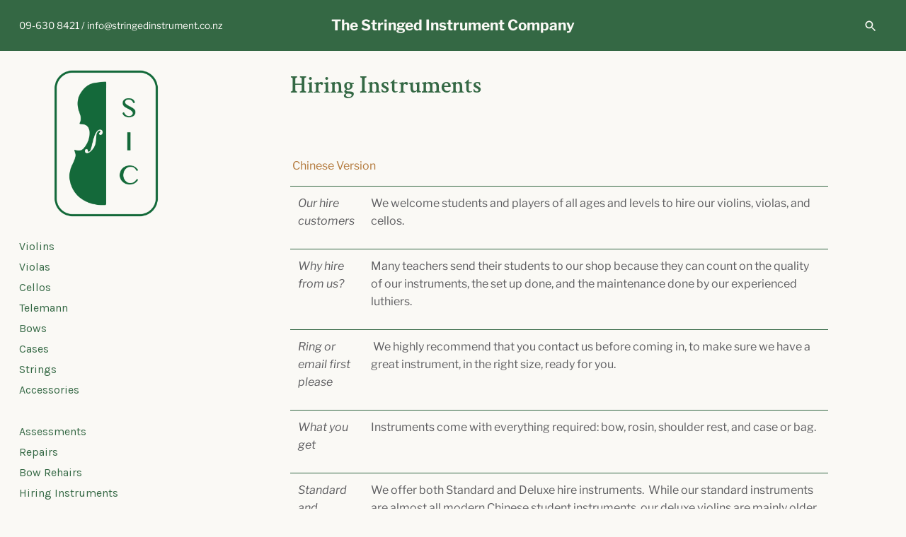

--- FILE ---
content_type: text/html; charset=utf-8
request_url: https://www.stringedinstrument.co.nz/pages/hire
body_size: 16708
content:
<!doctype html>
<html class="no-js" lang="en">
<head>
  <!-- Masonry 4.0.1 -->

  <link rel="preload" href="//www.stringedinstrument.co.nz/cdn/shop/t/16/assets/styles.css?v=164230011874443623431759332544" as="style">
  <meta charset="utf-8" />
<meta name="viewport" content="width=device-width,initial-scale=1.0" />
<meta http-equiv="X-UA-Compatible" content="IE=edge">

<link rel="preconnect" href="https://cdn.shopify.com" crossorigin>
<link rel="preconnect" href="https://fonts.shopify.com" crossorigin>
<link rel="preconnect" href="https://monorail-edge.shopifysvc.com"><link rel="preload" as="font" href="//www.stringedinstrument.co.nz/cdn/fonts/libre_franklin/librefranklin_n4.a9b0508e1ffb743a0fd6d0614768959c54a27d86.woff2" type="font/woff2" crossorigin><link rel="preload" as="font" href="//www.stringedinstrument.co.nz/cdn/fonts/libre_franklin/librefranklin_n7.6739620624550b8695d0cc23f92ffd46eb51c7a3.woff2" type="font/woff2" crossorigin><link rel="preload" as="font" href="//www.stringedinstrument.co.nz/cdn/fonts/libre_franklin/librefranklin_i4.5cee60cade760b32c7b489f9d561e97341909d7c.woff2" type="font/woff2" crossorigin><link rel="preload" as="font" href="//www.stringedinstrument.co.nz/cdn/fonts/libre_franklin/librefranklin_i7.5cd0952dea701f27d5d0eb294c01347335232ef2.woff2" type="font/woff2" crossorigin><link rel="preload" as="font" href="//www.stringedinstrument.co.nz/cdn/fonts/karla/karla_n7.4358a847d4875593d69cfc3f8cc0b44c17b3ed03.woff2" type="font/woff2" crossorigin><link rel="preload" as="font" href="//www.stringedinstrument.co.nz/cdn/fonts/crimson_text/crimsontext_n6.d11c58b421f9011d0936d781febe4f56f8a319ca.woff2" type="font/woff2" crossorigin><link rel="preload" as="font" href="//www.stringedinstrument.co.nz/cdn/fonts/karla/karla_n7.4358a847d4875593d69cfc3f8cc0b44c17b3ed03.woff2" type="font/woff2" crossorigin><link rel="preload" href="//www.stringedinstrument.co.nz/cdn/shop/t/16/assets/vendor.js?v=39706284280160807671655178463" as="script">
<link rel="preload" href="//www.stringedinstrument.co.nz/cdn/shop/t/16/assets/theme.js?v=49757422677861479191655178462" as="script"><link rel="canonical" href="https://www.stringedinstrument.co.nz/pages/hire" /><link rel="shortcut icon" href="//www.stringedinstrument.co.nz/cdn/shop/files/Strings_Favicon.png?v=1637455054" type="image/png" /><meta name="description" content=" Chinese Version Our hire customers We welcome students and players of all ages and levels to hire our violins, violas, and cellos. Why hire from us? Many teachers send their students to our shop because they can count on the quality of our instruments, the set up done, and the maintenance done by our experienced luthi">
  <meta name="theme-color" content="#faf9f5">

  <title>
    Hiring Instruments &ndash; The Stringed Instrument Company
  </title>

  <meta property="og:site_name" content="The Stringed Instrument Company">
<meta property="og:url" content="https://www.stringedinstrument.co.nz/pages/hire">
<meta property="og:title" content="Hiring Instruments">
<meta property="og:type" content="website">
<meta property="og:description" content=" Chinese Version Our hire customers We welcome students and players of all ages and levels to hire our violins, violas, and cellos. Why hire from us? Many teachers send their students to our shop because they can count on the quality of our instruments, the set up done, and the maintenance done by our experienced luthi"><meta name="twitter:card" content="summary_large_image">
<meta name="twitter:title" content="Hiring Instruments">
<meta name="twitter:description" content=" Chinese Version Our hire customers We welcome students and players of all ages and levels to hire our violins, violas, and cellos. Why hire from us? Many teachers send their students to our shop because they can count on the quality of our instruments, the set up done, and the maintenance done by our experienced luthi">


  <script>window.performance && window.performance.mark && window.performance.mark('shopify.content_for_header.start');</script><meta id="shopify-digital-wallet" name="shopify-digital-wallet" content="/60195897585/digital_wallets/dialog">
<meta name="shopify-checkout-api-token" content="fb36b245c8a298f5b03bd0dfcc4f37c0">
<meta id="in-context-paypal-metadata" data-shop-id="60195897585" data-venmo-supported="false" data-environment="production" data-locale="en_US" data-paypal-v4="true" data-currency="NZD">
<script async="async" src="/checkouts/internal/preloads.js?locale=en-NZ"></script>
<script id="shopify-features" type="application/json">{"accessToken":"fb36b245c8a298f5b03bd0dfcc4f37c0","betas":["rich-media-storefront-analytics"],"domain":"www.stringedinstrument.co.nz","predictiveSearch":true,"shopId":60195897585,"locale":"en"}</script>
<script>var Shopify = Shopify || {};
Shopify.shop = "the-stringed-instrument-company.myshopify.com";
Shopify.locale = "en";
Shopify.currency = {"active":"NZD","rate":"1.0"};
Shopify.country = "NZ";
Shopify.theme = {"name":"LIVE - HC - 14 Jun '22 ","id":133357175025,"schema_name":"Masonry","schema_version":"4.0.1","theme_store_id":450,"role":"main"};
Shopify.theme.handle = "null";
Shopify.theme.style = {"id":null,"handle":null};
Shopify.cdnHost = "www.stringedinstrument.co.nz/cdn";
Shopify.routes = Shopify.routes || {};
Shopify.routes.root = "/";</script>
<script type="module">!function(o){(o.Shopify=o.Shopify||{}).modules=!0}(window);</script>
<script>!function(o){function n(){var o=[];function n(){o.push(Array.prototype.slice.apply(arguments))}return n.q=o,n}var t=o.Shopify=o.Shopify||{};t.loadFeatures=n(),t.autoloadFeatures=n()}(window);</script>
<script id="shop-js-analytics" type="application/json">{"pageType":"page"}</script>
<script defer="defer" async type="module" src="//www.stringedinstrument.co.nz/cdn/shopifycloud/shop-js/modules/v2/client.init-shop-cart-sync_IZsNAliE.en.esm.js"></script>
<script defer="defer" async type="module" src="//www.stringedinstrument.co.nz/cdn/shopifycloud/shop-js/modules/v2/chunk.common_0OUaOowp.esm.js"></script>
<script type="module">
  await import("//www.stringedinstrument.co.nz/cdn/shopifycloud/shop-js/modules/v2/client.init-shop-cart-sync_IZsNAliE.en.esm.js");
await import("//www.stringedinstrument.co.nz/cdn/shopifycloud/shop-js/modules/v2/chunk.common_0OUaOowp.esm.js");

  window.Shopify.SignInWithShop?.initShopCartSync?.({"fedCMEnabled":true,"windoidEnabled":true});

</script>
<script id="__st">var __st={"a":60195897585,"offset":46800,"reqid":"99f15dd8-b500-4e86-bddf-9707f0764692-1768363695","pageurl":"www.stringedinstrument.co.nz\/pages\/hire","s":"pages-90720370929","u":"b0447707e4ab","p":"page","rtyp":"page","rid":90720370929};</script>
<script>window.ShopifyPaypalV4VisibilityTracking = true;</script>
<script id="captcha-bootstrap">!function(){'use strict';const t='contact',e='account',n='new_comment',o=[[t,t],['blogs',n],['comments',n],[t,'customer']],c=[[e,'customer_login'],[e,'guest_login'],[e,'recover_customer_password'],[e,'create_customer']],r=t=>t.map((([t,e])=>`form[action*='/${t}']:not([data-nocaptcha='true']) input[name='form_type'][value='${e}']`)).join(','),a=t=>()=>t?[...document.querySelectorAll(t)].map((t=>t.form)):[];function s(){const t=[...o],e=r(t);return a(e)}const i='password',u='form_key',d=['recaptcha-v3-token','g-recaptcha-response','h-captcha-response',i],f=()=>{try{return window.sessionStorage}catch{return}},m='__shopify_v',_=t=>t.elements[u];function p(t,e,n=!1){try{const o=window.sessionStorage,c=JSON.parse(o.getItem(e)),{data:r}=function(t){const{data:e,action:n}=t;return t[m]||n?{data:e,action:n}:{data:t,action:n}}(c);for(const[e,n]of Object.entries(r))t.elements[e]&&(t.elements[e].value=n);n&&o.removeItem(e)}catch(o){console.error('form repopulation failed',{error:o})}}const l='form_type',E='cptcha';function T(t){t.dataset[E]=!0}const w=window,h=w.document,L='Shopify',v='ce_forms',y='captcha';let A=!1;((t,e)=>{const n=(g='f06e6c50-85a8-45c8-87d0-21a2b65856fe',I='https://cdn.shopify.com/shopifycloud/storefront-forms-hcaptcha/ce_storefront_forms_captcha_hcaptcha.v1.5.2.iife.js',D={infoText:'Protected by hCaptcha',privacyText:'Privacy',termsText:'Terms'},(t,e,n)=>{const o=w[L][v],c=o.bindForm;if(c)return c(t,g,e,D).then(n);var r;o.q.push([[t,g,e,D],n]),r=I,A||(h.body.append(Object.assign(h.createElement('script'),{id:'captcha-provider',async:!0,src:r})),A=!0)});var g,I,D;w[L]=w[L]||{},w[L][v]=w[L][v]||{},w[L][v].q=[],w[L][y]=w[L][y]||{},w[L][y].protect=function(t,e){n(t,void 0,e),T(t)},Object.freeze(w[L][y]),function(t,e,n,w,h,L){const[v,y,A,g]=function(t,e,n){const i=e?o:[],u=t?c:[],d=[...i,...u],f=r(d),m=r(i),_=r(d.filter((([t,e])=>n.includes(e))));return[a(f),a(m),a(_),s()]}(w,h,L),I=t=>{const e=t.target;return e instanceof HTMLFormElement?e:e&&e.form},D=t=>v().includes(t);t.addEventListener('submit',(t=>{const e=I(t);if(!e)return;const n=D(e)&&!e.dataset.hcaptchaBound&&!e.dataset.recaptchaBound,o=_(e),c=g().includes(e)&&(!o||!o.value);(n||c)&&t.preventDefault(),c&&!n&&(function(t){try{if(!f())return;!function(t){const e=f();if(!e)return;const n=_(t);if(!n)return;const o=n.value;o&&e.removeItem(o)}(t);const e=Array.from(Array(32),(()=>Math.random().toString(36)[2])).join('');!function(t,e){_(t)||t.append(Object.assign(document.createElement('input'),{type:'hidden',name:u})),t.elements[u].value=e}(t,e),function(t,e){const n=f();if(!n)return;const o=[...t.querySelectorAll(`input[type='${i}']`)].map((({name:t})=>t)),c=[...d,...o],r={};for(const[a,s]of new FormData(t).entries())c.includes(a)||(r[a]=s);n.setItem(e,JSON.stringify({[m]:1,action:t.action,data:r}))}(t,e)}catch(e){console.error('failed to persist form',e)}}(e),e.submit())}));const S=(t,e)=>{t&&!t.dataset[E]&&(n(t,e.some((e=>e===t))),T(t))};for(const o of['focusin','change'])t.addEventListener(o,(t=>{const e=I(t);D(e)&&S(e,y())}));const B=e.get('form_key'),M=e.get(l),P=B&&M;t.addEventListener('DOMContentLoaded',(()=>{const t=y();if(P)for(const e of t)e.elements[l].value===M&&p(e,B);[...new Set([...A(),...v().filter((t=>'true'===t.dataset.shopifyCaptcha))])].forEach((e=>S(e,t)))}))}(h,new URLSearchParams(w.location.search),n,t,e,['guest_login'])})(!0,!0)}();</script>
<script integrity="sha256-4kQ18oKyAcykRKYeNunJcIwy7WH5gtpwJnB7kiuLZ1E=" data-source-attribution="shopify.loadfeatures" defer="defer" src="//www.stringedinstrument.co.nz/cdn/shopifycloud/storefront/assets/storefront/load_feature-a0a9edcb.js" crossorigin="anonymous"></script>
<script data-source-attribution="shopify.dynamic_checkout.dynamic.init">var Shopify=Shopify||{};Shopify.PaymentButton=Shopify.PaymentButton||{isStorefrontPortableWallets:!0,init:function(){window.Shopify.PaymentButton.init=function(){};var t=document.createElement("script");t.src="https://www.stringedinstrument.co.nz/cdn/shopifycloud/portable-wallets/latest/portable-wallets.en.js",t.type="module",document.head.appendChild(t)}};
</script>
<script data-source-attribution="shopify.dynamic_checkout.buyer_consent">
  function portableWalletsHideBuyerConsent(e){var t=document.getElementById("shopify-buyer-consent"),n=document.getElementById("shopify-subscription-policy-button");t&&n&&(t.classList.add("hidden"),t.setAttribute("aria-hidden","true"),n.removeEventListener("click",e))}function portableWalletsShowBuyerConsent(e){var t=document.getElementById("shopify-buyer-consent"),n=document.getElementById("shopify-subscription-policy-button");t&&n&&(t.classList.remove("hidden"),t.removeAttribute("aria-hidden"),n.addEventListener("click",e))}window.Shopify?.PaymentButton&&(window.Shopify.PaymentButton.hideBuyerConsent=portableWalletsHideBuyerConsent,window.Shopify.PaymentButton.showBuyerConsent=portableWalletsShowBuyerConsent);
</script>
<script data-source-attribution="shopify.dynamic_checkout.cart.bootstrap">document.addEventListener("DOMContentLoaded",(function(){function t(){return document.querySelector("shopify-accelerated-checkout-cart, shopify-accelerated-checkout")}if(t())Shopify.PaymentButton.init();else{new MutationObserver((function(e,n){t()&&(Shopify.PaymentButton.init(),n.disconnect())})).observe(document.body,{childList:!0,subtree:!0})}}));
</script>
<link id="shopify-accelerated-checkout-styles" rel="stylesheet" media="screen" href="https://www.stringedinstrument.co.nz/cdn/shopifycloud/portable-wallets/latest/accelerated-checkout-backwards-compat.css" crossorigin="anonymous">
<style id="shopify-accelerated-checkout-cart">
        #shopify-buyer-consent {
  margin-top: 1em;
  display: inline-block;
  width: 100%;
}

#shopify-buyer-consent.hidden {
  display: none;
}

#shopify-subscription-policy-button {
  background: none;
  border: none;
  padding: 0;
  text-decoration: underline;
  font-size: inherit;
  cursor: pointer;
}

#shopify-subscription-policy-button::before {
  box-shadow: none;
}

      </style>

<script>window.performance && window.performance.mark && window.performance.mark('shopify.content_for_header.end');</script>

  <link href="//www.stringedinstrument.co.nz/cdn/shop/t/16/assets/styles.css?v=164230011874443623431759332544" rel="stylesheet" type="text/css" media="all" />

  <script>
    document.documentElement.className = document.documentElement.className.replace('no-js', 'js');
    window.theme = window.theme || {};
    theme.money_format = "${{amount}}";
    theme.strings = {
      previous: "Previous",
      next: "Next",
      close: "Close",
      searchReadMore: "Read more",
      liveSearchSeeAll: "See all",
      productsListingFrom: "From",
      products_listing_more_products: "More products",
      products_listing_loading: "Loading...",
      products_listing_no_more_products: "No more products",
      products_variant_non_existent: "Unavailable",
      products_product_unit_price_separator: " \/ ",
      products_product_add_to_cart: "Add to Cart",
      products_variant_out_of_stock: "Out of stock",
      products_product_adding_to_cart: "Adding",
      products_product_added_to_cart: "Added to cart",
      products_product_added_cta: "Go to cart",
      onlyXLeft: "[[ quantity ]] in stock",
      cart_terms_confirmation: "You must agree to the terms and conditions before continuing.",
      addressError: "Error looking up that address",
      addressNoResults: "No results for that address",
      addressQueryLimit: "You have exceeded the Google API usage limit. Consider upgrading to a \u003ca href=\"https:\/\/developers.google.com\/maps\/premium\/usage-limits\"\u003ePremium Plan\u003c\/a\u003e.",
      authError: "There was a problem authenticating your Google Maps API Key."
    };
    theme.routes = {
      search_url: '/search',
      cart_url: '/cart',
      cart_add_url: '/cart/add'
    };
    theme.settings = {
      enable_live_search: true,
      prod_block_qv: false,
      show_grid_reviews: false,
      block_gut_int: 15,
      block_width_int: 250
    };
  </script>
  
  <!-- MailerLite Universal -->
  <script>
  (function(m,a,i,l,e,r){ m['MailerLiteObject']=e;function f(){
  var c={ a:arguments,q:[]};var r=this.push(c);return "number"!=typeof r?r:f.bind(c.q);}
  f.q=f.q||[];m[e]=m[e]||f.bind(f.q);m[e].q=m[e].q||f.q;r=a.createElement(i);
  var _=a.getElementsByTagName(i)[0];r.async=1;r.src=l+'?v'+(~~(new Date().getTime()/1000000));
  _.parentNode.insertBefore(r,_);})(window, document, 'script', 'https://static.mailerlite.com/js/universal.js', 'ml');

  var ml_account = ml('accounts', '3637055', 'a6k1j8u0i4', 'load');
  </script>
  <!-- End MailerLite Universal -->
<link href="https://monorail-edge.shopifysvc.com" rel="dns-prefetch">
<script>(function(){if ("sendBeacon" in navigator && "performance" in window) {try {var session_token_from_headers = performance.getEntriesByType('navigation')[0].serverTiming.find(x => x.name == '_s').description;} catch {var session_token_from_headers = undefined;}var session_cookie_matches = document.cookie.match(/_shopify_s=([^;]*)/);var session_token_from_cookie = session_cookie_matches && session_cookie_matches.length === 2 ? session_cookie_matches[1] : "";var session_token = session_token_from_headers || session_token_from_cookie || "";function handle_abandonment_event(e) {var entries = performance.getEntries().filter(function(entry) {return /monorail-edge.shopifysvc.com/.test(entry.name);});if (!window.abandonment_tracked && entries.length === 0) {window.abandonment_tracked = true;var currentMs = Date.now();var navigation_start = performance.timing.navigationStart;var payload = {shop_id: 60195897585,url: window.location.href,navigation_start,duration: currentMs - navigation_start,session_token,page_type: "page"};window.navigator.sendBeacon("https://monorail-edge.shopifysvc.com/v1/produce", JSON.stringify({schema_id: "online_store_buyer_site_abandonment/1.1",payload: payload,metadata: {event_created_at_ms: currentMs,event_sent_at_ms: currentMs}}));}}window.addEventListener('pagehide', handle_abandonment_event);}}());</script>
<script id="web-pixels-manager-setup">(function e(e,d,r,n,o){if(void 0===o&&(o={}),!Boolean(null===(a=null===(i=window.Shopify)||void 0===i?void 0:i.analytics)||void 0===a?void 0:a.replayQueue)){var i,a;window.Shopify=window.Shopify||{};var t=window.Shopify;t.analytics=t.analytics||{};var s=t.analytics;s.replayQueue=[],s.publish=function(e,d,r){return s.replayQueue.push([e,d,r]),!0};try{self.performance.mark("wpm:start")}catch(e){}var l=function(){var e={modern:/Edge?\/(1{2}[4-9]|1[2-9]\d|[2-9]\d{2}|\d{4,})\.\d+(\.\d+|)|Firefox\/(1{2}[4-9]|1[2-9]\d|[2-9]\d{2}|\d{4,})\.\d+(\.\d+|)|Chrom(ium|e)\/(9{2}|\d{3,})\.\d+(\.\d+|)|(Maci|X1{2}).+ Version\/(15\.\d+|(1[6-9]|[2-9]\d|\d{3,})\.\d+)([,.]\d+|)( \(\w+\)|)( Mobile\/\w+|) Safari\/|Chrome.+OPR\/(9{2}|\d{3,})\.\d+\.\d+|(CPU[ +]OS|iPhone[ +]OS|CPU[ +]iPhone|CPU IPhone OS|CPU iPad OS)[ +]+(15[._]\d+|(1[6-9]|[2-9]\d|\d{3,})[._]\d+)([._]\d+|)|Android:?[ /-](13[3-9]|1[4-9]\d|[2-9]\d{2}|\d{4,})(\.\d+|)(\.\d+|)|Android.+Firefox\/(13[5-9]|1[4-9]\d|[2-9]\d{2}|\d{4,})\.\d+(\.\d+|)|Android.+Chrom(ium|e)\/(13[3-9]|1[4-9]\d|[2-9]\d{2}|\d{4,})\.\d+(\.\d+|)|SamsungBrowser\/([2-9]\d|\d{3,})\.\d+/,legacy:/Edge?\/(1[6-9]|[2-9]\d|\d{3,})\.\d+(\.\d+|)|Firefox\/(5[4-9]|[6-9]\d|\d{3,})\.\d+(\.\d+|)|Chrom(ium|e)\/(5[1-9]|[6-9]\d|\d{3,})\.\d+(\.\d+|)([\d.]+$|.*Safari\/(?![\d.]+ Edge\/[\d.]+$))|(Maci|X1{2}).+ Version\/(10\.\d+|(1[1-9]|[2-9]\d|\d{3,})\.\d+)([,.]\d+|)( \(\w+\)|)( Mobile\/\w+|) Safari\/|Chrome.+OPR\/(3[89]|[4-9]\d|\d{3,})\.\d+\.\d+|(CPU[ +]OS|iPhone[ +]OS|CPU[ +]iPhone|CPU IPhone OS|CPU iPad OS)[ +]+(10[._]\d+|(1[1-9]|[2-9]\d|\d{3,})[._]\d+)([._]\d+|)|Android:?[ /-](13[3-9]|1[4-9]\d|[2-9]\d{2}|\d{4,})(\.\d+|)(\.\d+|)|Mobile Safari.+OPR\/([89]\d|\d{3,})\.\d+\.\d+|Android.+Firefox\/(13[5-9]|1[4-9]\d|[2-9]\d{2}|\d{4,})\.\d+(\.\d+|)|Android.+Chrom(ium|e)\/(13[3-9]|1[4-9]\d|[2-9]\d{2}|\d{4,})\.\d+(\.\d+|)|Android.+(UC? ?Browser|UCWEB|U3)[ /]?(15\.([5-9]|\d{2,})|(1[6-9]|[2-9]\d|\d{3,})\.\d+)\.\d+|SamsungBrowser\/(5\.\d+|([6-9]|\d{2,})\.\d+)|Android.+MQ{2}Browser\/(14(\.(9|\d{2,})|)|(1[5-9]|[2-9]\d|\d{3,})(\.\d+|))(\.\d+|)|K[Aa][Ii]OS\/(3\.\d+|([4-9]|\d{2,})\.\d+)(\.\d+|)/},d=e.modern,r=e.legacy,n=navigator.userAgent;return n.match(d)?"modern":n.match(r)?"legacy":"unknown"}(),u="modern"===l?"modern":"legacy",c=(null!=n?n:{modern:"",legacy:""})[u],f=function(e){return[e.baseUrl,"/wpm","/b",e.hashVersion,"modern"===e.buildTarget?"m":"l",".js"].join("")}({baseUrl:d,hashVersion:r,buildTarget:u}),m=function(e){var d=e.version,r=e.bundleTarget,n=e.surface,o=e.pageUrl,i=e.monorailEndpoint;return{emit:function(e){var a=e.status,t=e.errorMsg,s=(new Date).getTime(),l=JSON.stringify({metadata:{event_sent_at_ms:s},events:[{schema_id:"web_pixels_manager_load/3.1",payload:{version:d,bundle_target:r,page_url:o,status:a,surface:n,error_msg:t},metadata:{event_created_at_ms:s}}]});if(!i)return console&&console.warn&&console.warn("[Web Pixels Manager] No Monorail endpoint provided, skipping logging."),!1;try{return self.navigator.sendBeacon.bind(self.navigator)(i,l)}catch(e){}var u=new XMLHttpRequest;try{return u.open("POST",i,!0),u.setRequestHeader("Content-Type","text/plain"),u.send(l),!0}catch(e){return console&&console.warn&&console.warn("[Web Pixels Manager] Got an unhandled error while logging to Monorail."),!1}}}}({version:r,bundleTarget:l,surface:e.surface,pageUrl:self.location.href,monorailEndpoint:e.monorailEndpoint});try{o.browserTarget=l,function(e){var d=e.src,r=e.async,n=void 0===r||r,o=e.onload,i=e.onerror,a=e.sri,t=e.scriptDataAttributes,s=void 0===t?{}:t,l=document.createElement("script"),u=document.querySelector("head"),c=document.querySelector("body");if(l.async=n,l.src=d,a&&(l.integrity=a,l.crossOrigin="anonymous"),s)for(var f in s)if(Object.prototype.hasOwnProperty.call(s,f))try{l.dataset[f]=s[f]}catch(e){}if(o&&l.addEventListener("load",o),i&&l.addEventListener("error",i),u)u.appendChild(l);else{if(!c)throw new Error("Did not find a head or body element to append the script");c.appendChild(l)}}({src:f,async:!0,onload:function(){if(!function(){var e,d;return Boolean(null===(d=null===(e=window.Shopify)||void 0===e?void 0:e.analytics)||void 0===d?void 0:d.initialized)}()){var d=window.webPixelsManager.init(e)||void 0;if(d){var r=window.Shopify.analytics;r.replayQueue.forEach((function(e){var r=e[0],n=e[1],o=e[2];d.publishCustomEvent(r,n,o)})),r.replayQueue=[],r.publish=d.publishCustomEvent,r.visitor=d.visitor,r.initialized=!0}}},onerror:function(){return m.emit({status:"failed",errorMsg:"".concat(f," has failed to load")})},sri:function(e){var d=/^sha384-[A-Za-z0-9+/=]+$/;return"string"==typeof e&&d.test(e)}(c)?c:"",scriptDataAttributes:o}),m.emit({status:"loading"})}catch(e){m.emit({status:"failed",errorMsg:(null==e?void 0:e.message)||"Unknown error"})}}})({shopId: 60195897585,storefrontBaseUrl: "https://www.stringedinstrument.co.nz",extensionsBaseUrl: "https://extensions.shopifycdn.com/cdn/shopifycloud/web-pixels-manager",monorailEndpoint: "https://monorail-edge.shopifysvc.com/unstable/produce_batch",surface: "storefront-renderer",enabledBetaFlags: ["2dca8a86","a0d5f9d2"],webPixelsConfigList: [{"id":"shopify-app-pixel","configuration":"{}","eventPayloadVersion":"v1","runtimeContext":"STRICT","scriptVersion":"0450","apiClientId":"shopify-pixel","type":"APP","privacyPurposes":["ANALYTICS","MARKETING"]},{"id":"shopify-custom-pixel","eventPayloadVersion":"v1","runtimeContext":"LAX","scriptVersion":"0450","apiClientId":"shopify-pixel","type":"CUSTOM","privacyPurposes":["ANALYTICS","MARKETING"]}],isMerchantRequest: false,initData: {"shop":{"name":"The Stringed Instrument Company","paymentSettings":{"currencyCode":"NZD"},"myshopifyDomain":"the-stringed-instrument-company.myshopify.com","countryCode":"NZ","storefrontUrl":"https:\/\/www.stringedinstrument.co.nz"},"customer":null,"cart":null,"checkout":null,"productVariants":[],"purchasingCompany":null},},"https://www.stringedinstrument.co.nz/cdn","7cecd0b6w90c54c6cpe92089d5m57a67346",{"modern":"","legacy":""},{"shopId":"60195897585","storefrontBaseUrl":"https:\/\/www.stringedinstrument.co.nz","extensionBaseUrl":"https:\/\/extensions.shopifycdn.com\/cdn\/shopifycloud\/web-pixels-manager","surface":"storefront-renderer","enabledBetaFlags":"[\"2dca8a86\", \"a0d5f9d2\"]","isMerchantRequest":"false","hashVersion":"7cecd0b6w90c54c6cpe92089d5m57a67346","publish":"custom","events":"[[\"page_viewed\",{}]]"});</script><script>
  window.ShopifyAnalytics = window.ShopifyAnalytics || {};
  window.ShopifyAnalytics.meta = window.ShopifyAnalytics.meta || {};
  window.ShopifyAnalytics.meta.currency = 'NZD';
  var meta = {"page":{"pageType":"page","resourceType":"page","resourceId":90720370929,"requestId":"99f15dd8-b500-4e86-bddf-9707f0764692-1768363695"}};
  for (var attr in meta) {
    window.ShopifyAnalytics.meta[attr] = meta[attr];
  }
</script>
<script class="analytics">
  (function () {
    var customDocumentWrite = function(content) {
      var jquery = null;

      if (window.jQuery) {
        jquery = window.jQuery;
      } else if (window.Checkout && window.Checkout.$) {
        jquery = window.Checkout.$;
      }

      if (jquery) {
        jquery('body').append(content);
      }
    };

    var hasLoggedConversion = function(token) {
      if (token) {
        return document.cookie.indexOf('loggedConversion=' + token) !== -1;
      }
      return false;
    }

    var setCookieIfConversion = function(token) {
      if (token) {
        var twoMonthsFromNow = new Date(Date.now());
        twoMonthsFromNow.setMonth(twoMonthsFromNow.getMonth() + 2);

        document.cookie = 'loggedConversion=' + token + '; expires=' + twoMonthsFromNow;
      }
    }

    var trekkie = window.ShopifyAnalytics.lib = window.trekkie = window.trekkie || [];
    if (trekkie.integrations) {
      return;
    }
    trekkie.methods = [
      'identify',
      'page',
      'ready',
      'track',
      'trackForm',
      'trackLink'
    ];
    trekkie.factory = function(method) {
      return function() {
        var args = Array.prototype.slice.call(arguments);
        args.unshift(method);
        trekkie.push(args);
        return trekkie;
      };
    };
    for (var i = 0; i < trekkie.methods.length; i++) {
      var key = trekkie.methods[i];
      trekkie[key] = trekkie.factory(key);
    }
    trekkie.load = function(config) {
      trekkie.config = config || {};
      trekkie.config.initialDocumentCookie = document.cookie;
      var first = document.getElementsByTagName('script')[0];
      var script = document.createElement('script');
      script.type = 'text/javascript';
      script.onerror = function(e) {
        var scriptFallback = document.createElement('script');
        scriptFallback.type = 'text/javascript';
        scriptFallback.onerror = function(error) {
                var Monorail = {
      produce: function produce(monorailDomain, schemaId, payload) {
        var currentMs = new Date().getTime();
        var event = {
          schema_id: schemaId,
          payload: payload,
          metadata: {
            event_created_at_ms: currentMs,
            event_sent_at_ms: currentMs
          }
        };
        return Monorail.sendRequest("https://" + monorailDomain + "/v1/produce", JSON.stringify(event));
      },
      sendRequest: function sendRequest(endpointUrl, payload) {
        // Try the sendBeacon API
        if (window && window.navigator && typeof window.navigator.sendBeacon === 'function' && typeof window.Blob === 'function' && !Monorail.isIos12()) {
          var blobData = new window.Blob([payload], {
            type: 'text/plain'
          });

          if (window.navigator.sendBeacon(endpointUrl, blobData)) {
            return true;
          } // sendBeacon was not successful

        } // XHR beacon

        var xhr = new XMLHttpRequest();

        try {
          xhr.open('POST', endpointUrl);
          xhr.setRequestHeader('Content-Type', 'text/plain');
          xhr.send(payload);
        } catch (e) {
          console.log(e);
        }

        return false;
      },
      isIos12: function isIos12() {
        return window.navigator.userAgent.lastIndexOf('iPhone; CPU iPhone OS 12_') !== -1 || window.navigator.userAgent.lastIndexOf('iPad; CPU OS 12_') !== -1;
      }
    };
    Monorail.produce('monorail-edge.shopifysvc.com',
      'trekkie_storefront_load_errors/1.1',
      {shop_id: 60195897585,
      theme_id: 133357175025,
      app_name: "storefront",
      context_url: window.location.href,
      source_url: "//www.stringedinstrument.co.nz/cdn/s/trekkie.storefront.55c6279c31a6628627b2ba1c5ff367020da294e2.min.js"});

        };
        scriptFallback.async = true;
        scriptFallback.src = '//www.stringedinstrument.co.nz/cdn/s/trekkie.storefront.55c6279c31a6628627b2ba1c5ff367020da294e2.min.js';
        first.parentNode.insertBefore(scriptFallback, first);
      };
      script.async = true;
      script.src = '//www.stringedinstrument.co.nz/cdn/s/trekkie.storefront.55c6279c31a6628627b2ba1c5ff367020da294e2.min.js';
      first.parentNode.insertBefore(script, first);
    };
    trekkie.load(
      {"Trekkie":{"appName":"storefront","development":false,"defaultAttributes":{"shopId":60195897585,"isMerchantRequest":null,"themeId":133357175025,"themeCityHash":"2925562016685799615","contentLanguage":"en","currency":"NZD","eventMetadataId":"e2e50bbf-4d05-45d0-9834-9b3a3d0d9f74"},"isServerSideCookieWritingEnabled":true,"monorailRegion":"shop_domain","enabledBetaFlags":["65f19447"]},"Session Attribution":{},"S2S":{"facebookCapiEnabled":false,"source":"trekkie-storefront-renderer","apiClientId":580111}}
    );

    var loaded = false;
    trekkie.ready(function() {
      if (loaded) return;
      loaded = true;

      window.ShopifyAnalytics.lib = window.trekkie;

      var originalDocumentWrite = document.write;
      document.write = customDocumentWrite;
      try { window.ShopifyAnalytics.merchantGoogleAnalytics.call(this); } catch(error) {};
      document.write = originalDocumentWrite;

      window.ShopifyAnalytics.lib.page(null,{"pageType":"page","resourceType":"page","resourceId":90720370929,"requestId":"99f15dd8-b500-4e86-bddf-9707f0764692-1768363695","shopifyEmitted":true});

      var match = window.location.pathname.match(/checkouts\/(.+)\/(thank_you|post_purchase)/)
      var token = match? match[1]: undefined;
      if (!hasLoggedConversion(token)) {
        setCookieIfConversion(token);
        
      }
    });


        var eventsListenerScript = document.createElement('script');
        eventsListenerScript.async = true;
        eventsListenerScript.src = "//www.stringedinstrument.co.nz/cdn/shopifycloud/storefront/assets/shop_events_listener-3da45d37.js";
        document.getElementsByTagName('head')[0].appendChild(eventsListenerScript);

})();</script>
<script
  defer
  src="https://www.stringedinstrument.co.nz/cdn/shopifycloud/perf-kit/shopify-perf-kit-3.0.3.min.js"
  data-application="storefront-renderer"
  data-shop-id="60195897585"
  data-render-region="gcp-us-central1"
  data-page-type="page"
  data-theme-instance-id="133357175025"
  data-theme-name="Masonry"
  data-theme-version="4.0.1"
  data-monorail-region="shop_domain"
  data-resource-timing-sampling-rate="10"
  data-shs="true"
  data-shs-beacon="true"
  data-shs-export-with-fetch="true"
  data-shs-logs-sample-rate="1"
  data-shs-beacon-endpoint="https://www.stringedinstrument.co.nz/api/collect"
></script>
</head>

<body class="template-page">
  <a class="skip-link visually-hidden" href="#content">Skip to content</a>

  <div class="bodywrap cf">

    <div id="shopify-section-header" class="shopify-section">

<style>
  
  .mainnav .featured-link,
  .mainnav .featured-link:hover,
  .nav-outside-expanded-mode .mainnav .tier2 .featured-link,
  .nav-outside-expanded-mode .mainnav .tier2 .featured-link:hover {
    color: #dd6666;
  }
  

  
</style>
<div data-section-type="header-section">
  <div class="page-header cf page-header--full-width">
    <div class="page-header__inner">
      <a class="nav-toggle" href="#" aria-label="Open menu"><svg fill="#000000" height="24" viewBox="0 0 24 24" width="24" xmlns="http://www.w3.org/2000/svg">
    <path d="M0 0h24v24H0z" fill="none"/>
    <path d="M3 18h18v-2H3v2zm0-5h18v-2H3v2zm0-7v2h18V6H3z"/>
</svg></a>

      <div class="shoplogo with-margin" itemscope itemtype="http://schema.org/Organization">
        <meta itemprop="name" content="The Stringed Instrument Company">
        <a href="/" title="The Stringed Instrument Company" itemprop="url">
          
          <span class="logoimg"><img src="//www.stringedinstrument.co.nz/cdn/shop/files/SIC_LOGO-01_6283310c-947d-4b4d-b9e4-a88e43506e7a_480x.png?v=1636994724" alt="The Stringed Instrument Company" itemprop="logo" /></span>
          
        </a>
      </div>
		
        	<div class="hc-extra-content">
        	<span class="hc-phone-number">
        		09-630 8421
        	</span>
        	
        	&nbsp;/&nbsp;
                <span class="hc-email">
                    info@stringedinstrument.co.nz
                </span>
            
        	</div>
        
      
      <span class="store-message store-message--upper">
        
        
        
        The Stringed Instrument Company
        
				
      </span>

      

      
      <span class="search-and-cart">
        <a class="search desktop-only" href="/search"><svg fill="#000000" height="24" viewBox="0 0 24 24" width="24" xmlns="http://www.w3.org/2000/svg">
  <title>Search</title>
  <path d="M15.5 14h-.79l-.28-.27C15.41 12.59 16 11.11 16 9.5 16 5.91 13.09 3 9.5 3S3 5.91 3 9.5 5.91 16 9.5 16c1.61 0 3.09-.59 4.23-1.57l.27.28v.79l5 4.99L20.49 19l-4.99-5zm-6 0C7.01 14 5 11.99 5 9.5S7.01 5 9.5 5 14 7.01 14 9.5 11.99 14 9.5 14z"/>
  <path d="M0 0h24v24H0z" fill="none"/>
</svg></a>

        <span class="cartsummary">
          <span class="cartsummary__inner">
            
              <div class="desktop-header-localization desktop-only">
                <form method="post" action="/localization" id="localization_form_desktop-header" accept-charset="UTF-8" class="selectors-form" enctype="multipart/form-data"><input type="hidden" name="form_type" value="localization" /><input type="hidden" name="utf8" value="✓" /><input type="hidden" name="_method" value="put" /><input type="hidden" name="return_to" value="/pages/hire" /></form>
              </div>
            

            
            </a>
          </span>
        </span>
      </span>
    </div>

    <div class="quick-search">
      <div class="row">
        <div class="quick-search__input-row">
          <form class="quick-search__form" name="search" action="/search" autocomplete="off">
            <span class="quick-search__submit-icon" role="presentation"><svg fill="#000000" height="24" viewBox="0 0 24 24" width="24" xmlns="http://www.w3.org/2000/svg">
  <title>Search</title>
  <path d="M15.5 14h-.79l-.28-.27C15.41 12.59 16 11.11 16 9.5 16 5.91 13.09 3 9.5 3S3 5.91 3 9.5 5.91 16 9.5 16c1.61 0 3.09-.59 4.23-1.57l.27.28v.79l5 4.99L20.49 19l-4.99-5zm-6 0C7.01 14 5 11.99 5 9.5S7.01 5 9.5 5 14 7.01 14 9.5 11.99 14 9.5 14z"/>
  <path d="M0 0h24v24H0z" fill="none"/>
</svg></span>
            <input class="quick-search__input" type="text" name="q" placeholder="Start typing..." value="" autocomplete="off" autocorrect="off" aria-label="Search" />
            <button type="submit" class="button button--slim quick-search__submit-button">Search</button>
            <input type="hidden" name="type" value="product" />
            <input type="hidden" name="options[prefix]" value="last" />
            <a class="quick-search__close" href="#"><svg fill="#000000" height="24" viewBox="0 0 24 24" width="24" xmlns="http://www.w3.org/2000/svg">
  <title>Close</title>
  <path d="M19 6.41L17.59 5 12 10.59 6.41 5 5 6.41 10.59 12 5 17.59 6.41 19 12 13.41 17.59 19 19 17.59 13.41 12z"/>
  <path d="M0 0h24v24H0z" fill="none"/>
</svg></a>
          </form>
        </div>
        
          <div class="quick-search__results"
              data-show-price="true"
              data-show-vendor="false"
              data-live-search-meta="false"
              data-result-width="250">
            <div class="quick-search__loader"><div class="lds-ellipsis"><div></div><div></div><div></div><div></div></div></div>
            <div class="quick-search__results-items"></div>
          </div>
        
      </div>
    </div>

    
  
    <span class="store-message store-message--lower">
      
      <span class="hc-mobile-phone-number">
      	09-630 8421
      </span>
      
      
      <span class="hc-middle-title">The Stringed Instrument Company</span>
      
      
      <span class="hc-mobile-email">
      	info@stringedinstrument.co.nz
      </span>
      
    </span>
    
  </div>

  <div id="navbar" class="nav-style-in " data-section-type="sidebar-section">
    <div id="navpanel">
      <div class="shoplogo with-margin">
        <a href="/" title="The Stringed Instrument Company">
          
          <span class="logoimg"><img src="//www.stringedinstrument.co.nz/cdn/shop/files/SIC_LOGO-01_6283310c-947d-4b4d-b9e4-a88e43506e7a_480x.png?v=1636994724" alt="The Stringed Instrument Company" /></span>
          
        </a>
      </div>

      <div class="mobile-only search-box">
        <form name="search" action="/search">
          <input type="hidden" name="type" value="product" />
          <input type="hidden" name="options[prefix]" value="last" />
          <input type="text" name="q" placeholder="Search" value="" aria-label="Search" />
          <button type="submit" class="plain"><svg fill="#000000" height="24" viewBox="0 0 24 24" width="24" xmlns="http://www.w3.org/2000/svg">
  <title>Search</title>
  <path d="M15.5 14h-.79l-.28-.27C15.41 12.59 16 11.11 16 9.5 16 5.91 13.09 3 9.5 3S3 5.91 3 9.5 5.91 16 9.5 16c1.61 0 3.09-.59 4.23-1.57l.27.28v.79l5 4.99L20.49 19l-4.99-5zm-6 0C7.01 14 5 11.99 5 9.5S7.01 5 9.5 5 14 7.01 14 9.5 11.99 14 9.5 14z"/>
  <path d="M0 0h24v24H0z" fill="none"/>
</svg></button>
        </form>
      </div>

      
      <div class="mainnav ">
        <div class="tier1" role="navigation" aria-label="Primary navigation">
          <a class="back" href="#" aria-controls="current-submenu" aria-label="Return to previous menu" tabindex="-1"><svg fill="#000000" height="24" viewBox="0 0 24 24" width="24" xmlns="http://www.w3.org/2000/svg">
  <title>Left</title>
  <path d="M15.41 16.09l-4.58-4.59 4.58-4.59L14 5.5l-6 6 6 6z"/><path d="M0-.5h24v24H0z" fill="none"/>
</svg></a>
          <ul>
            
            <li class=""><a class="tier1title" href="#" aria-haspopup="true">WHAT WE SELL</a>

              
              <div class="tier2">
                <div><div class="tier-title"><a href="#">WHAT WE SELL</a></div></div>
                <ul>
                  
                  <li class=""><a href="/collections/violins"  
                       aria-haspopup="true" >
                      Violins</a>

                    
                    <ul class="tier3">
                      
                      <li class=" "><a href="/collections/violins-over-10-000" >Violins - over $15,000</a>
                      </li>
                      
                      <li class=" "><a href="/collections/violins-5-000-15-000" >Violins - $6,000-$15,000</a>
                      </li>
                      
                      <li class=" "><a href="/collections/violins-under-10-000" >Violins - under $6,000</a>
                      </li>
                      
                      <li class=" "><a href="/collections/violins-fractional" >Violins - fractional</a>
                      </li>
                      
                    </ul>
                    
                  </li>
                  
                  <li class=""><a href="/collections/violas"  
                        >
                      Violas</a>

                    
                  </li>
                  
                  <li class=""><a href="/collections/cellos"  
                        >
                      Cellos</a>

                    
                  </li>
                  
                  <li class=""><a href="/collections/teleman-instruments"  
                       aria-haspopup="true" >
                      Telemann</a>

                    
                    <ul class="tier3">
                      
                      <li class=" "><a href="/collections/teleman-instruments" >Telemann violins</a>
                      </li>
                      
                      <li class=" "><a href="/collections/telemann-cellos" >Telemann cellos</a>
                      </li>
                      
                    </ul>
                    
                  </li>
                  
                  <li class=""><a href="/collections/bows"  
                       aria-haspopup="true" >
                      Bows</a>

                    
                    <ul class="tier3">
                      
                      <li class=" "><a href="/collections/violin-bows-over-3-000" >violin bows over $3,000</a>
                      </li>
                      
                      <li class=" "><a href="/collections/violins-bows-1-000-3-000" >violin bows $1,000-$3,000</a>
                      </li>
                      
                      <li class=" "><a href="/collections/violin-bows-under-1-000" >violin bows under $1,000</a>
                      </li>
                      
                      <li class=" "><a href="/collections/violin-bows-fractional-sizes" >violin bows - fractional</a>
                      </li>
                      
                      <li class=" hide-menu-line"><a href="#" >  ----</a>
                      </li>
                      
                      <li class=" "><a href="/collections/viola-bows" >viola bows</a>
                      </li>
                      
                      <li class=" hide-menu-line"><a href="/pages/contact" >----</a>
                      </li>
                      
                      <li class=" "><a href="/collections/cello-bow" >cello bows</a>
                      </li>
                      
                      <li class=" "><a href="/collections/cello-bow-fractional" >cello bows - fractional</a>
                      </li>
                      
                    </ul>
                    
                  </li>
                  
                  <li class=""><a href="/collections/cases"  
                       aria-haspopup="true" >
                      Cases</a>

                    
                    <ul class="tier3">
                      
                      <li class=" "><a href="/collections/violin-cases" >Violin Cases</a>
                      </li>
                      
                      <li class=" "><a href="/collections/viola-case" >Viola Cases</a>
                      </li>
                      
                      <li class=" "><a href="/collections/cello-cases" >Cello Cases</a>
                      </li>
                      
                      <li class=" "><a href="/collections/bow-cases" >Bow Cases</a>
                      </li>
                      
                    </ul>
                    
                  </li>
                  
                  <li class=""><a href="/pages/strings"  
                        >
                      Strings</a>

                    
                  </li>
                  
                  <li class=""><a href="/pages/accessories"  
                       aria-haspopup="true" >
                      Accessories</a>

                    
                    <ul class="tier3">
                      
                      <li class=" "><a href="/collections/viola-rosin" >Rosins</a>
                      </li>
                      
                      <li class=" "><a href="/collections/shoulderrests" >Shoulder Rests</a>
                      </li>
                      
                      <li class=" "><a href="/collections/chinrests" >Chinrests</a>
                      </li>
                      
                    </ul>
                    
                  </li>
                  
                </ul>
              </div>
              
            </li>
            
            <li class="active expanded"><a class="tier1title" href="#" aria-haspopup="true">WHAT WE DO</a>

              
              <div class="tier2">
                <div><div class="tier-title"><a href="#">WHAT WE DO</a></div></div>
                <ul>
                  
                  <li class=""><a href="/pages/appraisals"  
                        >
                      Assessments</a>

                    
                  </li>
                  
                  <li class=""><a href="/pages/repairs"  
                        >
                      Repairs</a>

                    
                  </li>
                  
                  <li class=""><a href="/pages/bow-rehairs"  
                        >
                      Bow Rehairs</a>

                    
                  </li>
                  
                  <li class="active"><a href="/pages/hire"  
                        >
                      Hiring Instruments</a>

                    
                  </li>
                  
                  <li class=""><a href="/pages/valuations"  
                        >
                      Valuations </a>

                    
                  </li>
                  
                  <li class=""><a href="/pages/restorations"  
                        >
                      Restorations </a>

                    
                  </li>
                  
                </ul>
              </div>
              
            </li>
            
            <li class=""><a class="tier1title" href="#" aria-haspopup="true">OTHER STUFF</a>

              
              <div class="tier2">
                <div><div class="tier-title"><a href="#">OTHER STUFF</a></div></div>
                <ul>
                  
                  <li class=""><a href="/pages/need-a-teacher"  
                        >
                      Need a teacher?</a>

                    
                  </li>
                  
                  <li class=""><a href="/pages/our-people"  
                        >
                      Our People</a>

                    
                  </li>
                  
                  <li class=""><a href="/pages/about-us"  
                        >
                      Our History</a>

                    
                  </li>
                  
                  <li class=""><a href="/pages/contact"  
                        >
                      Contact Us</a>

                    
                  </li>
                  
                  <li class=""><a href="/pages/newsletters"  
                        >
                      Newsletters</a>

                    
                  </li>
                  
                  <li class=""><a href="/pages/so-you-found-a-stradivarius-in-your-garage"  
                        >
                      Found a Stradivarius?</a>

                    
                  </li>
                  
                  <li class=""><a href="/pages/instrument-care"  
                        >
                      Instrument Care</a>

                    
                  </li>
                  
                </ul>
              </div>
              
            </li>
            
          </ul>

          

          

          
            <div class="mobile-header-localization mobile-only">
              <form method="post" action="/localization" id="localization_form_mobile-header" accept-charset="UTF-8" class="selectors-form" enctype="multipart/form-data"><input type="hidden" name="form_type" value="localization" /><input type="hidden" name="utf8" value="✓" /><input type="hidden" name="_method" value="put" /><input type="hidden" name="return_to" value="/pages/hire" /></form>
            </div>
          
        </div>

      </div>
    </div>
  </div>

  <a class="quick-search-close-mask" href="#" aria-label="Close search"></a>
</div>




</div>

    <main id="content">
      <div id="shopify-section-template--16120084365553__main" class="shopify-section"><div class="content-header">
  <h1 class="page-title">Hiring Instruments</h1>
</div>

<div class="reading-container rte cf"><h3><br></h3>
<p> <a title="Chinese Version" href="chinese-hiring-instruments">Chinese Version</a></p>
<table width="100%">
<tbody>
<tr>
<td>
<p class="p1"><span class="s1"><i></i></span><span class="s1"><i>Our hire customers</i></span></p>
</td>
<td>We welcome students and players of all ages and levels to hire our violins, violas, and cellos.</td>
</tr>
<tr>
<td>
<p class="p1"><span class="s1"><i>Why hire from us?</i></span></p>
</td>
<td>
<p class="p1"><span class="s1">Many teachers send their students to our shop because they can count on the quality of our instruments, the set up done, and the maintenance done by our experienced luthiers.</span></p>
</td>
</tr>
<tr>
<td>
<p class="p1"><span class="s1"><i>Ring or email first please</i></span></p>
</td>
<td>
<p class="p1"> We highly recommend that you contact us before coming in, to make sure we have a great instrument, in the right size, ready for you.</p>
</td>
</tr>
<tr>
<td>
<p class="p1"><span class="s1"><i>What you get</i></span></p>
</td>
<td>
<p class="p1">Instruments come with everything required: bow, rosin, shoulder rest, and case or bag.</p>
</td>
</tr>
<tr>
<td>
<p class="p1"><span class="s1"><i>Standard and Deluxe</i></span></p>
<p class="p1"> </p>
</td>
<td>
<p class="p1"><span class="s1">We offer both Standard and Deluxe hire instruments.<span class="Apple-converted-space">  </span>While our standard instruments are almost all modern Chinese student instruments, our deluxe violins are mainly older German instruments or higher quality Asian instruments, while our deluxe cellos are modern Korean instruments. Deluxe instruments are also fitted with a higher-quality string—Dominant or equivalent for violin, and Jargar or equivalent for cello.</span></p>
</td>
</tr>
<tr>
<td>
<p class="p1"><span class="s1"><i>Upgrade</i></span></p>
</td>
<td>
<p class="p1"><span class="s1">You may upgrade at any time but please call before to check availability. You will be required to pay the higher rate for the remaining period of the contract.</span></p>
</td>
</tr>
<tr>
<td>
<p class="p1"><span class="s1"><i>Upsize</i></span></p>
</td>
<td>
<p class="p1"><span class="s1">You may upgrade at any time but please call before to check availability. And you can also donwsize if you initally choose a size too large.</span></p>
</td>
</tr>
<tr>
<td>
<p class="p1"><span class="s1"><i>Support</i></span></p>
</td>
<td>
<p class="p1"> We offer free on-going support. If there are any issues with the instrument, please visit our shop. We would love to see you.</p>
</td>
</tr>
<tr>
<td>
<p class="p1"> <i>Payment</i></p>
</td>
<td>
<p class="p1"><span class="s1">After an initial hire period, we will email with a reminder a week before a new payment falls due.<span class="Apple-converted-space">  </span>Payments can be made by internet banking.</span></p>
</td>
</tr>
<tr>
<td>
<p class="p1">Care Plan</p>
</td>
<td>
<p class="p1"><span class="s1">We offer a Care Plan that covers broken strings and minor scratches. Customers qualify for the Care Plan if they hire and/or renew for one year and pay by the renewal date.</span></p>
<p class="p1"><span class="s1">The Care Plan does not cover intentional damage, damage from regular misuse, major breakages, loss, or theft.</span></p>
<p class="p1"><span class="s1">In these unfortunate events, customers have normally been able to claim on household insurance as the total value of the package is less than the customer's insurance company specified items threshold.</span></p>
</td>
</tr>
</tbody>
</table>
<h3>
<span class="s1"></span><br>
</h3>
<h3>
<span style="text-decoration: underline;"><span class="s1"></span></span><br>
</h3>
<h3>
<span style="text-decoration: underline;"><span class="s1"></span></span><br>
</h3>
<h3><span style="text-decoration: underline;"><span class="s1">Instruments and Prices</span></span></h3>
<table width="565" style="height: 484.292px; width: 99.8233%;">
<tbody>
<tr style="height: 37.1875px;">
<td style="height: 37.1875px; width: 62.181%;">
<p class="p1"><span class="s1">Instrument</span></p>
</td>
<td style="height: 37.1875px; width: 0.714724%;">
<p class="p1"> </p>
</td>
<td style="height: 37.1875px; width: 20.727%;">
<p class="p1"><span class="s1">Six months</span></p>
</td>
<td style="height: 37.1875px; width: 15.3666%;">
<p class="p1"><span class="s1">One year</span></p>
</td>
</tr>
<tr style="height: 74.2917px;">
<td style="height: 74.2917px; width: 62.181%;">
<p class="p1"><span class="s1"><b>Violin</b></span></p>
<p class="p1"><span class="s1">(4/4, 3/4, 1/2, 1/4, 1/8, 1/10, 1/16)</span></p>
</td>
<td style="height: 74.2917px; width: 0.714724%;">
<p class="p1"> </p>
</td>
<td style="height: 74.2917px; width: 20.727%;">
<p class="p1"><span class="s1">$200</span></p>
</td>
<td style="height: 74.2917px; width: 15.3666%;">
<p class="p1"><span class="s1">$300</span></p>
</td>
</tr>
<tr style="height: 77.2917px;">
<td style="height: 77.2917px; width: 62.181%;">
<p class="p1"><span class="s1"><b>Deluxe Violin</b></span></p>
<p class="p1"><span class="s1">(4/4, 3/4, 1/2, 1/4, 1/8, 1/10,1/16)</span></p>
</td>
<td style="height: 77.2917px; width: 0.714724%;">
<p class="p1"> </p>
</td>
<td style="height: 77.2917px; width: 20.727%;">
<p class="p1"><span class="s1">$300</span></p>
</td>
<td style="height: 77.2917px; width: 15.3666%;">
<p class="p1"><span class="s1">$450</span></p>
</td>
</tr>
<tr style="height: 74.2917px;">
<td style="height: 74.2917px; width: 62.181%;">
<p class="p1"><span class="s1"><b>Viola</b></span></p>
<p class="p1"><span class="s1">(16″, 15.5″, 15″, 14")</span></p>
</td>
<td style="height: 74.2917px; width: 0.714724%;">
<p class="p1"> </p>
</td>
<td style="height: 74.2917px; width: 20.727%;">
<p class="p1"><span class="s1">$200</span></p>
</td>
<td style="height: 74.2917px; width: 15.3666%;">
<p class="p1"><span class="s1">$300</span></p>
</td>
</tr>
<tr style="height: 74.2917px;">
<td style="height: 74.2917px; width: 62.181%;">
<p class="p1"><span class="s1"><b>Deluxe Viola</b></span></p>
<p class="p1"><span class="s1">(16″, 15.5″, 15″, 14")</span></p>
</td>
<td style="height: 74.2917px; width: 0.714724%;">
<p class="p1"> </p>
</td>
<td style="height: 74.2917px; width: 20.727%;">
<p class="p1"> </p>
<p class="p1"><span class="s1">$300</span></p>
</td>
<td style="height: 74.2917px; width: 15.3666%;">
<p> </p>
<p>$450</p>
</td>
</tr>
<tr style="height: 73.4375px;">
<td style="height: 73.4375px; width: 62.181%;">
<p class="p1"><span class="s1"><b>Cello</b></span></p>
<p class="p1"><span class="s1">(1/4, 1/8, 1/10, 1/16)</span></p>
</td>
<td style="height: 73.4375px; width: 0.714724%;"><br></td>
<td style="height: 73.4375px; width: 20.727%;">
<p> </p>
<p>$300</p>
</td>
<td style="height: 73.4375px; text-align: left; width: 15.3666%;">
<p> </p>
<p>$450</p>
</td>
</tr>
<tr style="height: 73.5px;">
<td style="height: 73.5px; width: 62.181%;">
<p class="p1"> <span class="s1"><b>Cello</b></span></p>
<p class="p1"><span class="s1">(4/4, 3/4, 1/2)</span></p>
</td>
<td style="height: 73.5px; width: 0.714724%;">
<p> </p>
<p><br></p>
</td>
<td style="height: 73.5px; width: 20.727%;">
<p> </p>
<p>$400</p>
</td>
<td style="height: 73.5px; width: 15.3666%;">
<p> </p>
<p>$600</p>
</td>
</tr>
<tr>
<td style="width: 62.181%;">
<p class="p1"><span class="s1"><b>Deluxe Cello</b></span></p>
<p class="p1"> </p>
<p class="p1"><span class="s1">(4/4, 3/4, 1/2)</span></p>
</td>
<td style="width: 0.714724%;">
<p><br></p>
</td>
<td style="width: 20.727%;">
<p> </p>
<p>$600</p>
</td>
<td style="width: 15.3666%;">
<p> </p>
<p>$900</p>
</td>
</tr>
</tbody>
</table>
<p class="p4"> </p>
<h3>
<span class="s1"></span><br>
</h3>
<h3>
<span class="s1"></span><br>
</h3>
<h3>
<span style="text-decoration: underline;"><span class="s1"></span></span><br>
</h3>
<h3>
<span style="text-decoration: underline;"><span class="s1">Sizing</span></span> </h3>
<p class="p6"><span class="s1"><b>Violin</b></span></p>
<p class="p6"><span class="s1">The best way to find the right size violin for your child is for us to see them in our showroom, or to ask your teacher for advice. </span></p>
<p class="p7"><span class="s1">As a starting point, you can measure your child’s arm length, and compare it to the chart below. To do so, get your child to hold out their arm horizontal and straight, then measure from the middle of their palm to where the shoulder meets the neck and then look up the table below:</span></p>
<p class="p7"> </p>
<table width="100%">
<tbody>
<tr>
<td>
<p class="p1"><span class="s1">Violin size:</span></p>
</td>
<td>Palm-to-neck length:</td>
</tr>
<tr>
<td>
<p class="p1"><span class="s1">1/16</span></p>
</td>
<td>
<p class="p1"><span class="s1">35cm+</span></p>
</td>
</tr>
<tr>
<td>
<p class="p1"><span class="s1">1/10</span></p>
</td>
<td>
<p class="p1"><span class="s1">39cm+</span></p>
</td>
</tr>
<tr>
<td>
<p class="p1">1/8</p>
</td>
<td>
<p class="p1"><span class="s1">42.5cm+</span></p>
</td>
</tr>
<tr>
<td>
<p class="p1">1/4</p>
</td>
<td>
<p class="p1"><span class="s1">47cm+</span></p>
</td>
</tr>
<tr>
<td>
<p class="p1"><span class="s1">1/2</span></p>
</td>
<td>
<p class="p1"><span class="s1">51.5cm+</span></p>
</td>
</tr>
<tr>
<td>
<p class="p1"><span class="s1">3/4</span></p>
</td>
<td>
<p class="p1"><span class="s1">56.5cm+</span></p>
</td>
</tr>
<tr>
<td>
<p class="p1"><span class="s1">4/4</span></p>
</td>
<td>
<p class="p1"><span class="s1">60cm+</span></p>
</td>
</tr>
</tbody>
</table>
<p class="p6"> </p>
<p class="p6"><span class="s1"><b>V</b></span><span class="s1"><b>iola</b></span></p>
<p class="p6"><span class="s1">Please ring us in advance for violas.<span class="Apple-converted-space">  </span>We have three adult sizes and we can string violins to be violas for smaller students.</span></p>
<p class="p6"><span class="s1"><b>Cello</b></span></p>
<p class="p6"><span class="s1">Sizing cellos is best done in our shop.<span class="Apple-converted-space">  </span>The chart below gives an indication only<span class="Apple-converted-space">  </span>of appropriate cello sizes:</span></p>
<p class="p6"> </p>
<table width="100%">
<tbody>
<tr>
<td>
<p class="p1"><span class="s1">Cello size:</span></p>
</td>
<td>
<p class="p1"><span class="s1">Age of child:</span></p>
</td>
</tr>
<tr>
<td>
<p class="p1"><span class="s1">1/16</span></p>
</td>
<td>
<p class="p1"><span class="s1">3-4 years</span></p>
</td>
</tr>
<tr>
<td>
<p class="p1"><span class="s1">1/10</span></p>
</td>
<td>
<p class="p1"><span class="s1">4-5 years</span></p>
</td>
</tr>
<tr>
<td>
<p class="p1"><span class="s1">1/8</span></p>
</td>
<td>
<p class="p1"><span class="s1">5-7 years</span></p>
</td>
</tr>
<tr>
<td>
<p class="p1"><span class="s1">1/4</span></p>
</td>
<td>
<p class="p1"><span class="s1">6-8 years</span></p>
</td>
</tr>
<tr>
<td>
<p class="p1"><span class="s1">1/2</span></p>
</td>
<td>
<p class="p1"><span class="s1">7-9 years</span></p>
</td>
</tr>
<tr>
<td>
<p class="p1"><span class="s1">3/4</span></p>
</td>
<td>
<p class="p1"><span class="s1">8-11 years</span></p>
</td>
</tr>
<tr>
<td>
<p class="p1"><span class="s1">4/4</span></p>
</td>
<td>
<p class="p1"><span class="s1">Children usually grow into the full size cello between 11 and 14 years old</span> </p>
</td>
</tr>
</tbody>
</table>
<p class="p5"> </p>
<h3 class="p9">
<span class="s1"></span><br>
</h3>
<h3 class="p9"><span class="s1">Terms and Conditions</span></h3>
<p class="p10"><span class="s1"><b>1. Payment:</b> Hireage is to be paid at time of initial rental.  The Stringed Instrument Company – Violin Specialists Limited (herein described as “SIC”) will email reminders before renewal dates and payment is to be made before or on the renewal data.<span class="Apple-converted-space">  </span>Late renewal payments will incur extra charges.<span class="Apple-converted-space">  </span>Rental periods are for six months or twelve months. For an initial hire, a three-month rental is available.</span></p>
<p class="p10"><span class="s1"><b>2. Refunds</b>: Refunds are at the discretion of SIC.<span class="Apple-converted-space">  </span>If paid, refunds will be the rental amount paid, less the rental amount calculated for the period the hired items were used, less any administration charges, less charges for any necessary repairs.</span></p>
<p class="p10"><span class="s1"><b>3. Change of Address:</b> The renter must advise SIC of any changes in address, email address, or phone numbers. </span></p>
<p class="p10"><span class="s1"><b>4.Location</b>: The hired items must remain in New Zealand at all times.</span></p>
<p class="p10"><span class="s1"><b>5. Insurance:</b> The hire outfit is not separately insured by SIC. SIC recommends that the renter insures the items under their own house and contents policy and has them specified for all risks and at replacement cost (see item 13 below).</span></p>
<p class="p10"><span class="s1"><b>6. Change of Size:</b> Renters may change instrument size within the same price group at any time for no extra charge (e.g. change a ½ size violin to a ¾ size violin) dependant on availability.</span></p>
<p class="p10"><span class="s1"><b>7. Change of Quality</b>: Renters may change between normal and deluxe instruments, subject to availability.<span class="Apple-converted-space">  </span>Any differences in rental fees will be calculated and charged.</span></p>
<p class="p10"><span class="s1"><b>8. Condition:</b> The hired items are to be kept in good working order and condition during the rental period by the renter, subject to fair wear and tear.</span></p>
<p class="p10"><span class="s1"><b>9. Broken Strings and Bow Hair: </b>Broken strings and abnormal breakage of bow hair are not covered by fair wear and tear although charges will be waived if the fault is with the hired items.</span></p>
<p class="p10"><span class="s1"><b>10. Maintenance</b>: In the event of maintenance, the renter should return the hired items to SIC, who will perform any maintenance required free of charge, unless the maintenance required is due to damage caused by the renter.</span></p>
<p class="p10"><span class="s1"><b>11. Damage: </b>In the event of damage, SIC will repair the hired items and the renter agrees to pay for these repairs. The renter agrees that repairs will not be done other than by SIC. </span></p>
<p class="p10"><span class="s1"><b>12. Cancellation:</b> SIC reserves the right to cancel the agreement should the hired items show signs of abnormal neglect or abuse.</span></p>
<p class="p10"><span class="s1"><b>13. Indemnity:</b> The renter hereby agrees to indemnify SIC for making good any damage caused by abuse or neglect, and the replacement value of the hire outfit should the hired items be lost, stolen or damaged beyond repair.<span class="Apple-converted-space">  </span>To provide clarity of what this means, SIC give the following indicative values of hire items:</span></p>
<p class="p10"> </p>
<table width="100%">
<tbody>
<tr>
<td>
<p class="p1"><span class="s1">Violin</span></p>
</td>
<td>
<p class="p1"><span class="s1">$750</span></p>
</td>
<td>
<p class="p1"><span class="s1">Violin Bow</span></p>
</td>
<td>
<p class="p1"><span class="s1">$60</span></p>
</td>
</tr>
<tr>
<td>
<p class="p1"><span class="s1">Deluxe Violin</span></p>
</td>
<td>
<p class="p1"><span class="s1">$1,700</span></p>
</td>
<td>
<p class="p1"><span class="s1">Viola Bow</span></p>
</td>
<td>
<p class="p1"><span class="s1">$90</span></p>
</td>
</tr>
<tr>
<td>
<p class="p1"><span class="s1">Viola</span></p>
</td>
<td>
<p class="p1"><span class="s1">$950</span></p>
</td>
<td>
<p class="p1"><span class="s1">Cello Bow</span></p>
</td>
<td>
<p class="p1"><span class="s1">$90</span></p>
</td>
</tr>
<tr>
<td>
<p class="p1"><span class="s1">Cello</span></p>
</td>
<td>
<p class="p1"><span class="s1">$1,600</span></p>
</td>
<td>
<p class="p1"><span class="s1">Shoulder Rest </span></p>
</td>
<td>
<p class="p1"><span class="s1">$75</span></p>
</td>
</tr>
<tr>
<td>
<p class="p1"><span class="s1">Deluxe Cello</span></p>
</td>
<td>
<p class="p1"><span class="s1">$2,500</span></p>
</td>
<td>
<p class="p1"><span class="s1">Rosin</span></p>
</td>
<td>
<p class="p1"><span class="s1">$10-$15</span></p>
</td>
</tr>
<tr>
<td>
<p class="p1"><span class="s1">Hard Case</span></p>
</td>
<td>
<p class="p1"><span class="s1">$185</span></p>
</td>
<td>
<p class="p1"><span class="s1">Cello Bag</span></p>
</td>
<td>
<p class="p1"><span class="s1">$120</span></p>
</td>
</tr>
</tbody>
</table>
<p class="p10"> </p>
<p class="p10"> </p>
<p class="p10"><b>14. Privacy Act:</b> The renter authorises any person or company to provide SIC with any such personal information as may be required, relating to the recovery of any monies, goods or services that may be outstanding, or in response to credit enquiries; and to authorize SIC to furnish to any third party details of this agreement and any subsequent dealing that the renter may have, as a result of this agreement being actioned by SIC.</p>
<p class="p10"><span class="s1"><b>15. Property:</b> The hired items remain the sole property of SIC and there is no option to purchase the listed items.</span></p>
<p class="p10"><span class="s1"><b>16. Assignment:</b> This agreement is personal to the renter and may not be assigned to others, and the renter must not sub-let the hired items to any party.</span></p>
<p class="p12"><span class="s1"><b>17. Change of Terms and Conditions: </b>From time to time, SIC may need to amend and update these terms and conditions.  SIC will publish the amended document on their website, and make all reasonable attempts to contact you, via email or with your next renewal notice. These changes will take effect 14 days from the date of notification.</span></p></div>
</div>
    </main>

    
      <div id="shopify-section-footer" class="shopify-section"><div class="page-footer" data-section-type="footer-section">
  
    
      <div class="signup-form padded-block background-tint form">
        <div class="signup-form-container">
          <h6 class="h1 title"></h6>
          <div class="message rte"></div>
          <div class="ml-form-embed"

 data-account="3637055:a6k1j8u0i4"

 data-form="5595359:p1v8f0">

</div>



<script>

 function ml_webform_success_5595359(){var r=ml_jQuery||jQuery;r(".ml-subscribe-form-5595359 .row-success").show(),r(".ml-subscribe-form-5595359 .row-form").hide()}

</script>

<img src="https://track.mailerlite.com/webforms/o/5595359/p1v8f0?v1646945043" width="1" height="1" style="max-width:1px;max-height:1px;visibility:hidden;padding:0;margin:0;display:block" alt="." border="0">

<script src="https://static.mailerlite.com/js/w/webforms.min.js?v0c75f831c56857441820dcec3163967c" type="text/javascript"></script>
          
        </div>
      </div>
    
  

  <div class="page-footer__lower cf">
    

    <div class="page-footer__row cf">
      
        <ul class="page-footer__nav page-footer__row-spacing">
          
            <li><a href="/pages/about-us" title="">About</a> <span class="separator">&middot;</span></li>
          
            <li><a href="/pages/contact" title="">09-630 8421</a> <span class="separator">&middot;</span></li>
          
            <li><a href="mailto:info@stringedinstrument.co.nz" title="">info@stringedinstrument.co.nz</a> <span class="separator">&middot;</span></li>
          
            <li><a href="https://www.google.co.nz/maps/place/16+Charles+Street,+Mount+Eden,+Auckland+1024/@-36.8705924,174.7488112,17z/data=!3m1!4b1!4m5!3m4!1s0x6d0d47b8205da5d5:0xafd637b1e24e43a5!8m2!3d-36.8705967!4d174.7509999" title="">16 Charles Street, Mt Eden Auckland 1024, New Zealand</a> <span class="separator">&middot;</span></li>
          
            <li><a href="/pages/contact" title="">Monday-Friday 9am-5pm, Saturday 9.30am-1pm</a></li>
          
        </ul>
      
    </div>
    <div class="page-footer__row page-footer__row--flex">
      

  <div class="social-links page-footer__social-icons page-footer__row-spacing">
    <ul class="social-links__list">
      
      
        <li><a aria-label="Facebook" class="facebook" target="_blank" rel="noopener" href="https://www.facebook.com/thestringedinstrumentcompany/"><svg width="48px" height="48px" viewBox="0 0 48 48" version="1.1" xmlns="http://www.w3.org/2000/svg" xmlns:xlink="http://www.w3.org/1999/xlink">
    <title>Facebook</title>
    <defs></defs>
    <g id="Icons" stroke="none" stroke-width="1" fill="none" fill-rule="evenodd">
        <g id="Black" transform="translate(-325.000000, -295.000000)" fill="#000000">
            <path d="M350.638355,343 L327.649232,343 C326.185673,343 325,341.813592 325,340.350603 L325,297.649211 C325,296.18585 326.185859,295 327.649232,295 L370.350955,295 C371.813955,295 373,296.18585 373,297.649211 L373,340.350603 C373,341.813778 371.813769,343 370.350955,343 L358.119305,343 L358.119305,324.411755 L364.358521,324.411755 L365.292755,317.167586 L358.119305,317.167586 L358.119305,312.542641 C358.119305,310.445287 358.701712,309.01601 361.70929,309.01601 L365.545311,309.014333 L365.545311,302.535091 C364.881886,302.446808 362.604784,302.24957 359.955552,302.24957 C354.424834,302.24957 350.638355,305.625526 350.638355,311.825209 L350.638355,317.167586 L344.383122,317.167586 L344.383122,324.411755 L350.638355,324.411755 L350.638355,343 L350.638355,343 Z" id="Facebook"></path>
        </g>
        <g id="Credit" transform="translate(-1417.000000, -472.000000)"></g>
    </g>
</svg></a></li>
      
      
      
      
      
      

      
    </ul>
  </div>



      
        <div class="footer-localization">
          <form method="post" action="/localization" id="localization_form_footer" accept-charset="UTF-8" class="selectors-form" enctype="multipart/form-data"><input type="hidden" name="form_type" value="localization" /><input type="hidden" name="utf8" value="✓" /><input type="hidden" name="_method" value="put" /><input type="hidden" name="return_to" value="/pages/hire" /></form>
        </div>
      
    </div>

    <div class="page-footer__row page-footer__row-spacing cf">
      <div class="copy">
        &copy; 2026 <a href="/" title="">The Stringed Instrument Company</a>.

        <a target="_blank" rel="nofollow" href="https://www.shopify.com?utm_campaign=poweredby&amp;utm_medium=shopify&amp;utm_source=onlinestore">Powered by Shopify</a>

      </div>
      
    </div>
  </div>
</div>



</div>
    

  </div>

  
    <div id="shopify-section-popup" class="shopify-section section-popup">


</div>
  

  <script src="//www.stringedinstrument.co.nz/cdn/shop/t/16/assets/vendor.js?v=39706284280160807671655178463" type="text/javascript"></script>
  <script src="//www.stringedinstrument.co.nz/cdn/shop/t/16/assets/theme.js?v=49757422677861479191655178462" type="text/javascript"></script>

  </body>
</html>


--- FILE ---
content_type: text/css
request_url: https://www.stringedinstrument.co.nz/cdn/shop/t/16/assets/styles.css?v=164230011874443623431759332544
body_size: 26029
content:
/** Shopify CDN: Minification failed

Line 4269:9 Expected ":"
Line 5150:0 Unexpected "}"

**/
@charset "UTF-8";
/*
File structure:
[Assign user-editable variables in liquid]
[Assign settings variables in liquid]
[Assign variables in scss]
*/






































































/* Store availability variables */
/* Shopify Fonts */

@font-face {
  font-family: "Libre Franklin";
  font-weight: 400;
  font-style: normal;
  font-display: fallback;
  src: url("//www.stringedinstrument.co.nz/cdn/fonts/libre_franklin/librefranklin_n4.a9b0508e1ffb743a0fd6d0614768959c54a27d86.woff2?h1=c3RyaW5nZWRpbnN0cnVtZW50LmNvLm56&h2=dGhlLXN0cmluZ2VkLWluc3RydW1lbnQtY29tcGFueS5hY2NvdW50Lm15c2hvcGlmeS5jb20&hmac=5d7001806a7496b76a4c0c6e66d180018b34f97eee29212e33eb966551e083c8") format("woff2"),
       url("//www.stringedinstrument.co.nz/cdn/fonts/libre_franklin/librefranklin_n4.948f6f27caf8552b1a9560176e3f14eeb2c6f202.woff?h1=c3RyaW5nZWRpbnN0cnVtZW50LmNvLm56&h2=dGhlLXN0cmluZ2VkLWluc3RydW1lbnQtY29tcGFueS5hY2NvdW50Lm15c2hvcGlmeS5jb20&hmac=42cbf7c95615f9356b1158e8ced9892edb3627dbb492bea366045881dd016b6b") format("woff");
}

@font-face {
  font-family: "Libre Franklin";
  font-weight: 700;
  font-style: normal;
  font-display: fallback;
  src: url("//www.stringedinstrument.co.nz/cdn/fonts/libre_franklin/librefranklin_n7.6739620624550b8695d0cc23f92ffd46eb51c7a3.woff2?h1=c3RyaW5nZWRpbnN0cnVtZW50LmNvLm56&h2=dGhlLXN0cmluZ2VkLWluc3RydW1lbnQtY29tcGFueS5hY2NvdW50Lm15c2hvcGlmeS5jb20&hmac=944fa0e02356375c051e08650a121dd589b189e0a704fb73ea0d0a8605688b48") format("woff2"),
       url("//www.stringedinstrument.co.nz/cdn/fonts/libre_franklin/librefranklin_n7.7cebc205621b23b061b803310af0ad39921ae57d.woff?h1=c3RyaW5nZWRpbnN0cnVtZW50LmNvLm56&h2=dGhlLXN0cmluZ2VkLWluc3RydW1lbnQtY29tcGFueS5hY2NvdW50Lm15c2hvcGlmeS5jb20&hmac=443a2debc3dcce0a3ba0736683d5058cfd82405c616fd042188a0cd8094fc824") format("woff");
}

@font-face {
  font-family: "Libre Franklin";
  font-weight: 400;
  font-style: italic;
  font-display: fallback;
  src: url("//www.stringedinstrument.co.nz/cdn/fonts/libre_franklin/librefranklin_i4.5cee60cade760b32c7b489f9d561e97341909d7c.woff2?h1=c3RyaW5nZWRpbnN0cnVtZW50LmNvLm56&h2=dGhlLXN0cmluZ2VkLWluc3RydW1lbnQtY29tcGFueS5hY2NvdW50Lm15c2hvcGlmeS5jb20&hmac=af018e9a5047d6cc8e76d83c8ca11277a9ce8fd30eb944c2a9c0d9a92a378c32") format("woff2"),
       url("//www.stringedinstrument.co.nz/cdn/fonts/libre_franklin/librefranklin_i4.2f9ee939c2cc82522dfb62e1a084861f9beeb411.woff?h1=c3RyaW5nZWRpbnN0cnVtZW50LmNvLm56&h2=dGhlLXN0cmluZ2VkLWluc3RydW1lbnQtY29tcGFueS5hY2NvdW50Lm15c2hvcGlmeS5jb20&hmac=33c7a21aaaefb37f5a45848ec59d9e722bb707f6f474788fcd1197cc9b3d1c47") format("woff");
}

@font-face {
  font-family: "Libre Franklin";
  font-weight: 700;
  font-style: italic;
  font-display: fallback;
  src: url("//www.stringedinstrument.co.nz/cdn/fonts/libre_franklin/librefranklin_i7.5cd0952dea701f27d5d0eb294c01347335232ef2.woff2?h1=c3RyaW5nZWRpbnN0cnVtZW50LmNvLm56&h2=dGhlLXN0cmluZ2VkLWluc3RydW1lbnQtY29tcGFueS5hY2NvdW50Lm15c2hvcGlmeS5jb20&hmac=c50ebb8d89fb5d50b4e341c519590f57345d36eae82f9cfc4b9400a3e861f2f5") format("woff2"),
       url("//www.stringedinstrument.co.nz/cdn/fonts/libre_franklin/librefranklin_i7.41af936a1cd17668e4e060c6e0ad838ccf133ddd.woff?h1=c3RyaW5nZWRpbnN0cnVtZW50LmNvLm56&h2=dGhlLXN0cmluZ2VkLWluc3RydW1lbnQtY29tcGFueS5hY2NvdW50Lm15c2hvcGlmeS5jb20&hmac=8deeee8af80629ec304f4fdec8409b64cc84db57c4aa02551a7f53bfe33c8724") format("woff");
}


@font-face {
  font-family: "Crimson Text";
  font-weight: 600;
  font-style: normal;
  font-display: fallback;
  src: url("//www.stringedinstrument.co.nz/cdn/fonts/crimson_text/crimsontext_n6.d11c58b421f9011d0936d781febe4f56f8a319ca.woff2?h1=c3RyaW5nZWRpbnN0cnVtZW50LmNvLm56&h2=dGhlLXN0cmluZ2VkLWluc3RydW1lbnQtY29tcGFueS5hY2NvdW50Lm15c2hvcGlmeS5jb20&hmac=32cea5191b85d191bbdb2aa7e82925e24d9eddc87c24aaea6890c1544253267f") format("woff2"),
       url("//www.stringedinstrument.co.nz/cdn/fonts/crimson_text/crimsontext_n6.bbc4929bb175b4ff0b813f2634705f8bb4561e2f.woff?h1=c3RyaW5nZWRpbnN0cnVtZW50LmNvLm56&h2=dGhlLXN0cmluZ2VkLWluc3RydW1lbnQtY29tcGFueS5hY2NvdW50Lm15c2hvcGlmeS5jb20&hmac=6ec6ec65884ee6a38cd09b3b8715c98f6bb0b017874b571e275d606a3c2f4f01") format("woff");
}


@font-face {
  font-family: Karla;
  font-weight: 700;
  font-style: normal;
  font-display: fallback;
  src: url("//www.stringedinstrument.co.nz/cdn/fonts/karla/karla_n7.4358a847d4875593d69cfc3f8cc0b44c17b3ed03.woff2?h1=c3RyaW5nZWRpbnN0cnVtZW50LmNvLm56&h2=dGhlLXN0cmluZ2VkLWluc3RydW1lbnQtY29tcGFueS5hY2NvdW50Lm15c2hvcGlmeS5jb20&hmac=4b7a14d9704fbd09b24ba250cde0dbd3d21cffe168ddeed019713a4b6b6b977c") format("woff2"),
       url("//www.stringedinstrument.co.nz/cdn/fonts/karla/karla_n7.96e322f6d76ce794f25fa29e55d6997c3fb656b6.woff?h1=c3RyaW5nZWRpbnN0cnVtZW50LmNvLm56&h2=dGhlLXN0cmluZ2VkLWluc3RydW1lbnQtY29tcGFueS5hY2NvdW50Lm15c2hvcGlmeS5jb20&hmac=430397199c492801eb90554ad92a57351b46f8232812740f2df1d951e9cefcce") format("woff");
}


@font-face {
  font-family: Karla;
  font-weight: 400;
  font-style: normal;
  font-display: fallback;
  src: url("//www.stringedinstrument.co.nz/cdn/fonts/karla/karla_n4.40497e07df527e6a50e58fb17ef1950c72f3e32c.woff2?h1=c3RyaW5nZWRpbnN0cnVtZW50LmNvLm56&h2=dGhlLXN0cmluZ2VkLWluc3RydW1lbnQtY29tcGFueS5hY2NvdW50Lm15c2hvcGlmeS5jb20&hmac=b1c53d2fef21a4dd6f75524371b180ed8a99b2f362fca08b6052ea707b8bbba0") format("woff2"),
       url("//www.stringedinstrument.co.nz/cdn/fonts/karla/karla_n4.e9f6f9de321061073c6bfe03c28976ba8ce6ee18.woff?h1=c3RyaW5nZWRpbnN0cnVtZW50LmNvLm56&h2=dGhlLXN0cmluZ2VkLWluc3RydW1lbnQtY29tcGFueS5hY2NvdW50Lm15c2hvcGlmeS5jb20&hmac=c7e28b50641d6e42246bc32055e921040455e3468ada5e7032558f8813d654c6") format("woff");
}



@font-face {
  font-family: Karla;
  font-weight: 700;
  font-style: normal;
  font-display: fallback;
  src: url("//www.stringedinstrument.co.nz/cdn/fonts/karla/karla_n7.4358a847d4875593d69cfc3f8cc0b44c17b3ed03.woff2?h1=c3RyaW5nZWRpbnN0cnVtZW50LmNvLm56&h2=dGhlLXN0cmluZ2VkLWluc3RydW1lbnQtY29tcGFueS5hY2NvdW50Lm15c2hvcGlmeS5jb20&hmac=4b7a14d9704fbd09b24ba250cde0dbd3d21cffe168ddeed019713a4b6b6b977c") format("woff2"),
       url("//www.stringedinstrument.co.nz/cdn/fonts/karla/karla_n7.96e322f6d76ce794f25fa29e55d6997c3fb656b6.woff?h1=c3RyaW5nZWRpbnN0cnVtZW50LmNvLm56&h2=dGhlLXN0cmluZ2VkLWluc3RydW1lbnQtY29tcGFueS5hY2NvdW50Lm15c2hvcGlmeS5jb20&hmac=430397199c492801eb90554ad92a57351b46f8232812740f2df1d951e9cefcce") format("woff");
}

body.cc-popup-no-scroll {
  overflow: hidden;
}

.popup-scrollbar-measure {
  position: absolute;
  top: -9999px;
  width: 50px;
  height: 50px;
  overflow: scroll;
  pointer-events: none;
}

.cc-popup {
  position: fixed;
  display: flex;
  height: 100%;
  width: 100%;
  top: 0;
  left: 0;
  z-index: 997;
  transition: opacity 0.15s, visibility 0.15s;
  opacity: 0;
  visibility: hidden;
  pointer-events: none;
}

.cc-popup.cc-popup--center {
  justify-content: center;
  align-items: center;
}

.cc-popup.cc-popup--center .cc-popup-modal {
  transform: translate3d(0, 60px, 0);
}

.cc-popup.cc-popup--bottom-left, .cc-popup.cc-popup--bottom-right {
  align-items: flex-end;
}

.cc-popup.cc-popup--bottom-left {
  justify-content: flex-start;
}

.cc-popup.cc-popup--bottom-left .cc-popup-modal {
  transform: translate3d(-60px, 0, 0);
}

.cc-popup.cc-popup--bottom-right {
  justify-content: flex-end;
}

.cc-popup.cc-popup--bottom-right .cc-popup-modal {
  transform: translate3d(60px, 0, 0);
}

.cc-popup.cc-popup--right {
  justify-content: flex-end;
}

.cc-popup.cc-popup--right .cc-popup-modal {
  transform: translate3d(60px, 0, 0);
  width: 100%;
  min-width: 0;
  overflow: auto;
}

@media (min-width: 768px) {
  .cc-popup.cc-popup--right .cc-popup-modal {
    width: 400px;
  }
}

.cc-popup.cc-popup--visible {
  visibility: visible;
  opacity: 1;
  pointer-events: auto;
}

.cc-popup.cc-popup--visible .cc-popup-modal {
  transform: translate3d(0, 0, 0);
}

.cc-popup .cc-popup-background {
  position: absolute;
  top: 0;
  bottom: 0;
  left: 0;
  right: 0;
  background: rgba(0, 0, 0, 0.3);
  z-index: 998;
}

.cc-popup .cc-popup-modal {
  position: relative;
  z-index: 999;
  transition: transform 0.25s;
  overflow: hidden;
  background-color: #ffffff;
  color: #222;
}

.cc-popup .cc-popup-container {
  display: flex;
}

.cc-popup .cc-popup-container .cc-popup-title {
  color: #222;
}

.cc-popup .cc-popup-close {
  position: absolute;
  right: 3px;
  top: 3px;
  width: 44px;
  height: 44px;
  padding: 7px;
  min-width: auto;
  background-color: transparent;
  border: none;
  box-shadow: none;
}

.cc-popup .cc-popup-close svg {
  stroke: #222;
  stroke-width: 2px;
}

.cc-popup .cc-popup-image .rimage-background {
  height: 100%;
}

.cc-popup .cc-popup-column {
  height: 100%;
  display: flex;
  flex-direction: column;
  justify-content: center;
}

.cc-modal-window {
  position: fixed;
  top: 0;
  left: 0;
  width: 100%;
  height: 100%;
  z-index: 9000;
}

.cc-modal-window__background {
  position: absolute;
  top: 0;
  left: 0;
  width: 100%;
  height: 100%;
  background: #000;
  opacity: 0.2;
  cursor: pointer;
  z-index: 1;
}

.cc-modal-window__foreground {
  position: relative;
  width: 100%;
  height: 100%;
  display: flex;
  align-items: center;
  justify-content: center;
  pointer-events: none;
  z-index: 2;
}

.cc-modal-window__close {
  position: absolute;
  top: 0;
  right: 0;
  background: transparent;
  border: none;
  color: inherit;
  box-shadow: none;
  cursor: pointer;
  padding: 15px;
  border-radius: 0;
  transition: none;
}

.cc-modal-window__close:hover {
  background: transparent;
  border: none;
  color: inherit;
  box-shadow: none;
}

.cc-modal-window__close svg {
  stroke-width: 2;
}

.cc-modal-window__content-container {
  position: relative;
  overflow: auto;
  width: 800px;
  max-width: calc(100vw - 30px);
  max-height: 80vh;
  background: #fff;
  box-shadow: 0 1px 50px -20px #000;
  border-radius: 0px;
  pointer-events: auto;
}

@media (min-width: 768px) {
  .cc-modal-window__content-container {
    max-width: 90vw;
  }
}

@media (min-width: 960px) {
  .cc-modal-window__content-container {
    max-width: 80vw;
  }
}

.cc-modal-window--size-small .cc-modal-window__content-container {
  width: 500px;
}

.cc-modal-window__content {
  margin: 60px 20px 20px;
}

@media (min-width: 768px) {
  .cc-modal-window__content {
    margin: 60px 40px 40px;
  }
}

.cc-modal-window--closing {
  visibility: hidden;
}

.cc-modal-visible {
  overflow: hidden;
}

/**
 * Label must come directly after input and be a separate element (not wrapped around input)
 *
 * Checkbox example
 * ================
 * Markup:
 * <input type="checkbox" class="checkbox" id="some-id" name="some-name" value="some-value">
 * <label for="some-id">Some label</label>
 *
 * CSS:
 * @include cc-custom-checkbox();
 *
 *
 * Radio button group example
 * ==========================
 * Markup:
 * <ul>
 *   <li>
 *     <input type="radio" class="radio" id="opt1-id" name="radio-group-name" value="opt1-value">
 *     <label for="opt1-id">Option 1</label>
 *   </li>
 *   <li>
 *     <input type="radio" class="radio" id="opt2-id" name="radio-group-name" value="opt2-value">
 *     <label for="opt2-id">Option 2</label>
 *   </li>
 * </ul>
 *
 * CSS:
 * @include cc-custom-radio();
*/
.no-js .no-js-hidden {
  display: none !important;
}

@media (max-width: 767px) {
  .md-down-hidden {
    display: none !important;
  }
}

@media (min-width: 768px) {
  .md-up-hidden {
    display: none !important;
  }
}

input[type=number]::-webkit-inner-spin-button,
input[type=number]::-webkit-outer-spin-button {
  -webkit-appearance: none;
  margin: 0;
}

input[type=number] {
  -moz-appearance: textfield;
}

.cc-filters-control {
  display: flex;
  justify-content: space-between;
  margin-bottom: 15px;
}

.cc-filters-control__btn {
  display: flex;
  align-items: center;
  justify-content: center;
  width: 100%;
  padding: 13px 15px;
  border: 1px solid rgba(0, 0, 0, 0.15);
  border-radius: 3px;
  background: none;
  line-height: 1.5;
}

.cc-filters-control__btn:first-child:not(:last-child), .cc-filters-control__btn:last-child:not(:first-child) {
  width: calc(50% - 10px);
}

.cc-filters-control__btn.has-active-filters,
.cc-filter__toggle.has-active-filters {
  border-color: #5d5d60;
}

.cc-filters-container svg,
.cc-active-filter > svg {
  color: rgb(51, 51, 51);
  pointer-events: none;
}

.cc-filters,
.cc-filter__panel {
  z-index: 1;
  background: #fff;
}

.cc-filters__header,
.cc-filter__header {
  display: flex;
  align-items: center;
  position: relative;
  padding: 20px;
  border-bottom: 1px solid rgba(0, 0, 0, 0.15);
}

.cc-filter li:not(:last-child) {
  margin-bottom: 1.25em;
}

.cc-filter label {
  display: flex;
  align-items: flex-start;
  width: 100%;
}

.cc-filter label::before {
  border-color: #383838;
}

.cc-filter .radio + label::before,
.cc-filter .checkbox + label::before {
  border-color: rgba(0, 0, 0, 0.15);
}

.cc-filter .radio:checked + label::after,
.cc-filter .checkbox:checked + label::before {
  border-color: #383838;
  background-color: #383838;
}

.cc-filter .checkbox:checked + label::after {
  border-color: #fff;
}

.cc-filter-heading {
  flex: 1 1 auto;
  padding: 0 3.2em;
  font-size: 1.25em;
  font-weight: 600;
  text-align: center;
}

.cc-filter-close-btn,
.cc-filter-back-btn {
  position: absolute;
  left: 4px;
  min-width: 0;
  padding: 11px;
  border: 0;
  background: none;
  line-height: 1.3;
}

.cc-filter-label {
  flex: 1 1 auto;
}

.cc-filter__toggle {
  display: block;
  position: relative;
  background: right 10px center no-repeat;
  text-align: left;
  cursor: pointer;
}

.cc-filter__toggle::-webkit-details-marker {
  display: none;
}

.cc-filter__toggle::after {
  content: '';
  position: absolute;
  top: calc(50% - 8px);
  right: 13px;
  width: 16px;
  height: 16px;
  background: url("data:image/svg+xml;charset=UTF-8,%3csvg xmlns='http://www.w3.org/2000/svg' stroke='rgb(51, 51, 51)' width='20' height='20' viewBox='0 0 24 24' fill='none' stroke-width='2' stroke-linecap='round' stroke-linejoin='round'%3e%3cpolyline points='6 9 12 15 18 9'%3e%3c/polyline%3e%3c/svg%3e") no-repeat center;
}

.cc-filter__toggle > span {
  pointer-events: none;
}

.cc-filter__content {
  padding: 20px;
}

.cc-filters__footer,
.cc-filter__footer {
  z-index: 10;
  border-top: 1px solid rgba(0, 0, 0, 0.15);
  padding: 15px 20px;
  background: #fff;
}

.cc-filters__footer .btn,
.cc-filter__footer .btn {
  width: 100%;
}

.cc-filters__footer {
  position: absolute;
  top: 100%;
  width: 100%;
}

.swatch-input {
  position: absolute;
  z-index: -1;
  opacity: 0;
}

.swatch-input:checked + .swatch-label .swatch-sample {
  border-color: #5d5d60;
}

.swatch-input[disabled] + label {
  opacity: 0.5;
}

.swatch-sample {
  flex-shrink: 0;
  position: relative;
  width: 18px;
  height: 18px;
  margin-top: calc(0.75em - 9px);
  margin-right: 0.625em;
  border-radius: 50%;
  background: no-repeat center / 100%;
}

.cc-sort-label {
  display: block;
  font-size: 0.75rem;
  line-height: 1.6;
  opacity: 0.6;
}

.cc-sort-selected {
  display: block;
  line-height: 1.3;
  white-space: nowrap;
}

.cc-active-filters {
  margin-bottom: 20px;
}

.cc-active-filters__items {
  display: flex;
  flex-shrink: 0;
  padding: 0 20px;
}

.cc-active-filter,
.cc-active-filter-reset {
  margin-right: 8px;
  padding: 6px 12px;
  transition: background-color 0.25s ease;
  border-radius: 3px;
  color: #5d5d60;
  text-decoration: none;
  white-space: nowrap;
}

.cc-active-filter {
  display: flex;
  align-items: center;
  background: #edede9;
}

.cc-active-filter:last-child {
  margin-right: 0;
}

.cc-active-filter:hover {
  background: #e6e5e2;
}

.cc-active-filter > svg {
  width: 16px;
  height: 16px;
  margin: 0 -3px 0 6px;
  fill: #5d5d60;
  stroke: #5d5d60;
}

.cc-active-filter-reset {
  background: #e2e2df;
}

.cc-active-filter-reset:hover {
  background: #dbdad7;
}

.swatch-input:focus + .swatch-label .swatch-sample {
  outline: auto;
}

.swatch-input:focus-visible + .swatch-label .swatch-sample {
  outline: auto Highlight;
  outline: auto -webkit-focus-ring-color;
}

.swatch-input:focus:not(:focus-visible) + .swatch-label .swatch-sample {
  outline: 0;
}

.cc-price-range__inputs {
  display: flex;
  align-items: center;
  margin-top: 10px;
}

.cc-price-range__input-container {
  flex: 1 1 auto;
  position: relative;
}

.cc-price-range__input-separator {
  margin: 0 6px;
}

.cc-price-range__input-currency {
  position: absolute;
  top: calc(50% - 0.5em);
  left: 1px;
  width: calc(13px + 1em);
  font-size: 16px;
  line-height: 1em;
  text-align: right;
}

.cc-price-range__input {
  width: 100%;
  height: auto;
  margin: 0;
  padding-right: 16px;
  padding-left: calc(16px + 1em);
  border-color: rgba(0, 0, 0, 0.15);
  background: #fff;
  color: inherit;
  font-size: 16px;
}

.cc-price-range__input::placeholder {
  color: rgba(56, 56, 56, 0.5);
}

.cc-price-range__bar {
  position: relative;
  height: 2px;
  margin: 35px 10px 20px 12px;
}

.cc-price-range__bar-inactive {
  height: 100%;
  opacity: 0.2;
  background: #383838;
}

.cc-price-range__bar-active {
  position: absolute;
  top: 0;
  right: 0;
  left: 0;
  height: 100%;
  background: #383838;
}

.cc-price-range__control {
  position: absolute;
  top: -21px;
  left: 0;
  width: 44px;
  height: 44px;
  margin-left: -23px;
  padding: 11px;
  cursor: grab;
}

.cc-price-range__control::after {
  content: '';
  display: block;
  width: 22px;
  height: 22px;
  transition: 0.3s ease-out;
  transition-property: transform, box-shadow;
  border: 2px solid #383838;
  border-radius: 22px;
  background: #fff;
}

.cc-price-range__control:hover::after {
  transform: scale(1.08);
  box-shadow: 0 1px 3px 1px rgba(0, 0, 0, 0.15);
}

.cc-product-list {
  transition: opacity 0.5s ease;
}

.cc-product-list.is-loading {
  opacity: 0.5;
}

.cc-product-list__summary {
  margin: 0;
  opacity: 0.7;
  text-align: center;
}

@media (max-width: 767px) {
  .filters-open {
    overflow: hidden;
  }
  .cc-filters-container {
    position: fixed;
    z-index: 100;
    top: 0;
    left: 100%;
    width: 100%;
    height: 100%;
    background: #fff;
  }
  .filters-open .cc-filters-container {
    transform: translate3d(-100%, 0, 0);
  }
  .cc-filters-container,
  .cc-filters,
  .cc-filter__panel {
    display: flex;
    flex-direction: column;
    color: #383838;
  }
  .cc-filters {
    position: relative;
    width: 100%;
    height: 100%;
    transition: height 0.2s ease;
  }
  .cc-filters__items,
  .cc-filter__content {
    flex: 1 1 auto;
    overflow: auto;
  }
  .cc-filters__items {
    margin-bottom: -1px;
    padding: 0 20px;
  }
  .cc-filter--sort,
  .cc-filter__panel {
    position: absolute;
    top: 0;
    bottom: 0;
    left: 0;
    width: 100%;
    background: #fff;
  }
  .cc-filters-container,
  .cc-filter__panel {
    transition: transform 0.3s cubic-bezier(0.78, 0.13, 0.15, 0.85);
  }
  .cc-filter:not(.cc-filter--sort) {
    border-bottom: 1px solid rgba(0, 0, 0, 0.15);
  }
  .cc-filter__toggle {
    padding: 16px 35px 16px 0;
    border: 0;
  }
  .cc-filter__toggle::after {
    right: -4px;
    transform: rotate(-90deg);
  }
  .cc-filters .cc-filter__panel {
    left: 100%;
    transition-delay: 0.3s;
  }
  .filters-open .cc-filters .cc-filter__panel {
    transition-delay: 0s;
  }
  .cc-filters .cc-filter.is-open .cc-filter__panel {
    transform: translate3d(-100%, 0, 0);
  }
  .cc-filter-clear-btn {
    position: absolute;
    right: 20px;
  }
  .cc-filter--sort {
    visibility: hidden;
    transition: visibility 0s 0.3s;
  }
  .cc-filter--sort.is-open {
    visibility: visible;
    transition: none;
  }
  .cc-active-filters {
    overflow: hidden;
    width: 100vw;
    margin-left: calc(50% - 50vw);
  }
  .cc-active-filters__scroller {
    display: flex;
    margin-bottom: -30px;
    padding-bottom: 30px;
    overflow: auto;
  }
  .cc-price-range {
    padding: 20px 0;
  }
}

@media (min-width: 768px) {
  .cc-filters-container {
    display: flex;
    align-items: flex-start;
  }
  .no-js .cc-filters-container {
    display: block;
  }
  .cc-filters {
    background: none;
  }
  .no-js .cc-filters {
    display: inline-block;
    vertical-align: top;
  }
  .cc-filters__items {
    display: flex;
    flex-wrap: wrap;
  }
  .js .cc-filters__items {
    margin-bottom: -15px;
  }
  .cc-filter {
    position: relative;
    margin: 0 15px 15px 0;
  }
  .js .cc-filter.cc-filter--sort {
    margin: 0 0 0 auto;
  }
  .no-js .cc-filter.cc-filter--sort {
    display: inline-block;
  }
  .cc-filter li:not(:last-child) {
    margin-bottom: 0.75em;
  }
  .cc-filter__toggle {
    min-width: 9em;
    padding: 12px 45px 12px 15px;
    border: 1px solid rgba(0, 0, 0, 0.15);
    border-radius: 3px;
    background: right 10px center no-repeat;
  }
  .cc-filter--sort .cc-filter__toggle {
    min-width: 11.7em;
    padding: 5px 45px 5px 15px;
  }
  .cc-filter.is-open .cc-filter__toggle::after,
  .no-js .cc-filter[open] .cc-filter__toggle::after {
    transform: scaleY(-1);
  }
  .cc-filter__panel {
    position: absolute;
    top: calc(100% + 10px);
    left: 0;
    width: 340px;
    transition: transform 0.2s ease-out, opacity 0.2s ease-out;
    transform: translate3d(0, -10px, 0);
    box-shadow: 0 2px 10px 0 rgba(0, 0, 0, 0.15);
    border-radius: 3px;
    color: #383838;
    opacity: 0;
    overflow: hidden;
  }
  .js .cc-filter--sort .cc-filter__panel {
    right: 0;
    left: auto;
  }
  .is-open .cc-filter__panel,
  .no-js .cc-filter[open] .cc-filter__panel {
    opacity: 1;
    transform: translate3d(0, 0, 0);
  }
  .cc-filter__header {
    justify-content: space-between;
    padding: 15px 20px;
  }
  .cc-filter-clear-btn {
    margin-left: auto;
  }
  .cc-filter__content {
    position: relative;
    max-height: 15em;
    padding: 20px;
    overflow: auto;
  }
  .cc-filter--sort .cc-filter__content {
    max-height: none;
  }
  .cc-active-filters__items {
    flex-wrap: wrap;
    margin: 15px -8px -8px 0;
    padding: 0;
  }
  .cc-active-filter,
  .cc-active-filter-reset {
    margin-bottom: 8px;
  }
  .cc-product-list__summary {
    margin: 25px 0 -10px;
  }
  .no-js-apply-filters {
    display: inline-block;
    vertical-align: top;
  }
}

.store-availability-container-outer.store-availability-initialized {
  transition: height .3s;
  overflow: hidden;
}

.store-availability-container {
  padding: 1em 0;
  transition: opacity .3s;
}

.store-availability-loading .store-availability-container {
  pointer-events: none;
  opacity: 0.4;
  transition-delay: 0.4s;
}

.payment-and-quantity--buttons-active ~ [data-store-availability-container] .store-availability-container {
  padding-bottom: 1.5em;
}

.store-availability-container small {
  font-size: 0.85em;
}

.store-availability-container .store-availability-small-text {
  margin-bottom: 0.85em;
}

.store-availability-container .store-availability-information {
  display: flex;
}

.store-availability-container .store-availability-information .store-availability-icon {
  padding-right: 10px;
  position: relative;
  top: -1px;
}

.store-availability-container .store-availability-information .store-availability-icon svg {
  height: 16px;
  width: 16px;
}

.store-availability-container .store-availability-information .store-availability-icon.store-availability-icon--available {
  color: #108043;
}

.store-availability-container .store-availability-information .store-availability-icon.store-availability-icon--unavailable {
  color: #de3618;
}

.store-availability-container .store-availability-information .store-availability-information__stores {
  margin-top: 0.5em;
}

.store-availability-container .store-availability-information .store-availability-information__title,
.store-availability-container .store-availability-information .store-availability-information__stores,
.store-availability-container .store-availability-information .store-availability-information__stock {
  margin-bottom: 0;
}

.store-availability-container .store-availability-information .store-availability-information__title,
.store-availability-container .store-availability-information .store-availability-information__stock {
  margin-top: 0;
}

.store-availability-container .store-availability-information .store-availability-information__title strong {
  font-weight: 600;
}

.store-availabilities-modal {
  z-index: 99999;
}

.store-availabilities-modal small {
  font-size: 0.85em;
}

.store-availabilities-modal .store-availability-small-text {
  margin-bottom: 0.85em;
}

.store-availabilities-modal .cc-icon-available {
  color: #108043;
}

.store-availabilities-modal .cc-icon-unavailable {
  color: #de3618;
}

.store-availabilities-modal .cc-popup-close {
  color: #5d5d60 !important;
}

.store-availabilities-modal .cc-popup-close:hover {
  color: #5d5d60 !important;
}

.store-availabilities-modal .cc-popup-close svg {
  stroke: #5d5d60 !important;
}

.store-availabilities-modal .cc-popup-close svg:hover {
  stroke: #5d5d60 !important;
}

.store-availabilities-modal .cc-popup-modal {
  background-color: #faf9f5;
  color: #5d5d60;
}

.store-availabilities-modal .cc-popup-modal .cc-popup-content {
  text-align: left;
}

.store-availabilities-modal .cc-popup-modal .cc-popup-content button {
  white-space: nowrap;
}

.store-availabilities-modal .cc-popup-modal .cc-popup-content .cc-popup-text {
  margin-bottom: 1em;
  padding-right: 20px;
}

.store-availabilities-modal .cc-popup-modal .cc-popup-content .cc-popup-text .store-availabilities-modal__product-title {
  margin-bottom: 0;
  text-align: left;
  color: #5d5d60;
}

.store-availabilities-modal .cc-popup-modal .cc-popup-content .store-availability-list__item {
  margin-top: 1em;
}

.store-availabilities-modal .cc-popup-modal .cc-popup-content .store-availability-list__item:before {
  content: "";
  display: inline-block;
  background-color: #346844;
  width: 100%;
  height: 1px;
  margin-bottom: 1em;
  margin-top: 0.5em;
}

.store-availabilities-modal .cc-popup-modal .cc-popup-content .store-availability-list__item address {
  font-style: normal;
}

.store-availabilities-modal .cc-popup-modal .cc-popup-content .store-availability-list__item a {
  color: #b3793b;
}

.store-availabilities-modal .cc-popup-modal .cc-popup-content .store-availability-list__item .store-availability-list__location {
  display: flex;
}

.store-availabilities-modal .cc-popup-modal .cc-popup-content .store-availability-list__item .store-availability-list__location .store-availability-list__location__text {
  flex: 1;
  margin-bottom: 0.2em;
}

.store-availabilities-modal .cc-popup-modal .cc-popup-content .store-availability-list__item .store-availability-list__location .store-availability-list__location__text strong {
  font-weight: 600;
}

.store-availabilities-modal .cc-popup-modal .cc-popup-content .store-availability-list__item .store-availability-list__location .store-availability-list__location__distance {
  visibility: hidden;
  opacity: 0;
  margin-bottom: 0;
  transition: visibility .4s, opacity .4s;
}

.store-availabilities-modal .cc-popup-modal .cc-popup-content .store-availability-list__item .store-availability-list__location .store-availability-list__location__distance.-in {
  opacity: 1;
  visibility: visible;
}

.store-availabilities-modal .cc-popup-modal .cc-popup-content .store-availability-list__item .store-availability-list__location .store-availability-list__location__distance svg {
  position: relative;
  height: 11px;
  width: 11px;
}

.store-availabilities-modal .cc-popup-modal .cc-popup-content .store-availability-list__item .store-availability-list__invalid_address svg {
  height: 14px;
  width: 14px;
}

.store-availabilities-modal .cc-popup-modal .cc-popup-content .store-availability-list__item .cc-icon-available, .store-availabilities-modal .cc-popup-modal .cc-popup-content .store-availability-list__item .cc-icon-unavailable {
  display: inline-block;
}

.store-availabilities-modal .cc-popup-modal .cc-popup-content .store-availability-list__item .cc-icon-available svg, .store-availabilities-modal .cc-popup-modal .cc-popup-content .store-availability-list__item .cc-icon-unavailable svg {
  height: 13px;
  width: 13px;
}

@media (min-width: 768px) {
  .store-availabilities-modal .cc-popup-modal .cc-popup-content .store-availability-list__item .store-availability-list__phone--mobile {
    display: none;
  }
}

.store-availabilities-modal .cc-popup-modal .cc-popup-content .store-availability-list__item .store-availability-list__phone--desktop {
  display: none;
}

@media (min-width: 768px) {
  .store-availabilities-modal .cc-popup-modal .cc-popup-content .store-availability-list__item .store-availability-list__phone--desktop {
    display: block;
  }
}

/* http://meyerweb.com/eric/tools/css/reset/
v2.0 | 20110126
License: none (public domain)
(Tweaked for Clean Canvas theme)
*/
html, body, div, span, applet, object, iframe,
h1, h2, h3, h4, h5, h6, p, blockquote, pre,
a, abbr, acronym, address, big, cite, code,
del, dfn, em, img, ins, kbd, q, s, samp,
small, strike, strong, sub, sup, tt, var,
b, u, i, center,
dl, dt, dd, ol, ul, li,
fieldset, form, label, legend,
table, caption, tbody, tfoot, thead, tr, th, td,
article, aside, canvas, details, embed,
figure, figcaption, footer, header, hgroup,
menu, nav, output, ruby, section, summary,
time, mark, audio, video {
  margin: 0;
  padding: 0;
  border: 0;
  font: inherit;
  vertical-align: baseline;
}

/* HTML5 display-role reset for older browsers */
article, aside, details, figcaption, figure,
footer, header, hgroup, menu, nav, section {
  display: block;
}

body {
  line-height: 1;
}

ol, ul {
  list-style: none;
}

blockquote, q {
  quotes: none;
}

blockquote:before, blockquote:after,
q:before, q:after {
  content: '';
  content: none;
}

table {
  border-collapse: collapse;
  border-spacing: 0;
}

/* CSS cross-browser clear fix - also apply to .block! */
.cf:before, .subtotal-row:before, .two-input-row:before, .page-footer__lower:before, .cf:after, .subtotal-row:after, .two-input-row:after, .page-footer__lower:after,
.block:before, .block:after,
.inner:before, .inner:after {
  content: "";
  display: table;
}

.cf:after, .subtotal-row:after, .two-input-row:after, .page-footer__lower:after,
.block:after,
.inner:after {
  clear: both;
}

.cf, .subtotal-row, .two-input-row, .page-footer__lower,
.block,
.inner {
  zoom: 1;
}

/* Remove FF input padding for consistant alignment */
input::-moz-focus-inner,
button::-moz-focus-inner {
  border: 0;
  padding: 0;
}

/* Remove the odd input formatting from iOS */
button,
input[type=submit],
input[type=button] {
  -webkit-appearance: none;
}

/*
 * FancyBox - jQuery Plugin
 * Simple and fancy lightbox alternative
 *
 * Examples and documentation at: http://fancybox.net
 *
 * Copyright (c) 2008 - 2010 Janis Skarnelis
 * That said, it is hardly a one-person project. Many people have submitted bugs, code, and offered their advice freely. Their support is greatly appreciated.
 *
 * Version: 1.3.4 (11/11/2010)
 * Requires: jQuery v1.3+
 *
 * Dual licensed under the MIT and GPL licenses:
 *   http://www.opensource.org/licenses/mit-license.php
 *   http://www.gnu.org/licenses/gpl.html
 */
#fancybox-loading {
  position: fixed;
  top: 50%;
  left: 50%;
  width: 48px;
  height: 48px;
  margin-top: -24px;
  margin-left: -24px;
  cursor: pointer;
  z-index: 1104;
  display: none;
  background: #222;
  border-radius: 10px;
}

#fancybox-loading div,
#fancybox-loading div:before,
#fancybox-loading div:after {
  border-radius: 50%;
}

#fancybox-loading div {
  top: 0 !important;
  color: #ffffff;
  font-size: 11px;
  text-indent: -99999em;
  position: relative;
  margin: 4px;
  width: 40px;
  height: 40px;
  box-shadow: inset 0 0 0 4px;
  -webkit-transform: translateZ(0);
  -ms-transform: translateZ(0);
  transform: translateZ(0);
}

#fancybox-loading div:before,
#fancybox-loading div:after {
  position: absolute;
  content: '';
}

#fancybox-loading div:before {
  width: 22px;
  height: 42px;
  background: #222;
  border-radius: 100% 0 0 100%;
  top: -1px;
  left: -1px;
  -webkit-transform-origin: 21px 21px;
  transform-origin: 21px 21px;
  -webkit-animation: load2 2s infinite ease 1.5s;
  animation: load2 2s infinite ease 1.5s;
}

#fancybox-loading div:after {
  width: 22px;
  height: 42px;
  background: #222;
  border-radius: 0 100% 100% 0;
  top: -1px;
  left: 19px;
  -webkit-transform-origin: 1px 21px;
  transform-origin: 1px 21px;
  -webkit-animation: load2 2s infinite ease;
  animation: load2 2s infinite ease;
}

@-webkit-keyframes load2 {
  0% {
    -webkit-transform: rotate(0deg);
    transform: rotate(0deg);
  }
  100% {
    -webkit-transform: rotate(360deg);
    transform: rotate(360deg);
  }
}

@keyframes load2 {
  0% {
    -webkit-transform: rotate(0deg);
    transform: rotate(0deg);
  }
  100% {
    -webkit-transform: rotate(360deg);
    transform: rotate(360deg);
  }
}

#fancybox-overlay {
  position: absolute;
  top: 0;
  left: 0;
  width: 100%;
  z-index: 1100;
  display: none;
}

#fancybox-tmp {
  padding: 0;
  margin: 0;
  border: 0;
  overflow: auto;
  display: none;
}

#fancybox-wrap {
  position: absolute;
  top: 0;
  left: 0;
  padding: 20px;
  z-index: 1101;
  outline: none;
  display: none;
}

#fancybox-outer {
  position: relative;
  width: 100%;
  height: 100%;
  background: #faf9f5;
  box-shadow: 0 0 20px -4px rgba(0, 0, 0, 0.4);
}

#fancybox-content {
  width: 0;
  height: 0;
  padding: 0;
  outline: none;
  position: relative;
  overflow: hidden;
  z-index: 1102;
  border: 0px solid #fff;
}

#fancybox-hide-sel-frame {
  position: absolute;
  top: 0;
  left: 0;
  width: 100%;
  height: 100%;
  background: transparent;
  z-index: 1101;
}

#fancybox-close {
  position: absolute;
  top: 20px;
  right: 20px;
  width: 30px;
  height: 30px;
  background-color: rgba(255, 255, 255, 0.9);
  background-image: url("data:image/svg+xml,%3Csvg fill='%23848484' height='24' viewBox='0 0 24 24' width='24' xmlns='http://www.w3.org/2000/svg'%3E%3Cpath d='M19 6.41L17.59 5 12 10.59 6.41 5 5 6.41 10.59 12 5 17.59 6.41 19 12 13.41 17.59 19 19 17.59 13.41 12z'/%3E%3Cpath d='M0 0h24v24H0z' fill='none'/%3E%3C/svg%3E");
  background-position: center center;
  background-size: 20px 20px;
  background-repeat: no-repeat;
  border-radius: 100%;
  cursor: pointer;
  z-index: 1103;
  display: none;
  transform: scale(1);
  transition: all 80ms ease-out;
}

#fancybox-close:hover {
  transform: scale(1.08);
  background-color: #fff;
  box-shadow: 0px 4px 15px 0px rgba(0, 0, 0, 0.18);
}

#fancybox-error {
  color: #444;
  font: normal 12px/20px Arial;
  padding: 14px;
  margin: 0;
}

#fancybox-img {
  width: 100%;
  height: 100%;
  padding: 0;
  margin: 0;
  border: none;
  outline: none;
  line-height: 0;
  vertical-align: top;
}

#fancybox-frame {
  width: 100%;
  height: 100%;
  border: none;
  display: block;
}

#fancybox-left, #fancybox-right {
  position: absolute;
  bottom: 0px;
  height: 100%;
  width: 35%;
  cursor: pointer;
  outline: none;
  background: transparent url("blank.gif");
  z-index: 1102;
  display: none;
}

#fancybox-left {
  left: 0px;
}

#fancybox-right {
  right: 0px;
}

#fancybox-left-ico, #fancybox-right-ico {
  position: absolute;
  top: 50%;
  left: -9999px;
  width: 63px;
  height: 63px;
  margin-top: -32px;
  cursor: pointer;
  z-index: 1102;
  display: block;
  transform: scale(1);
  transition: all 80ms ease-out;
  background-color: rgba(255, 255, 255, 0.9);
  background-position: center center;
  background-repeat: no-repeat;
  background-size: 39px 39px;
}

#fancybox-left-ico:hover, #fancybox-right-ico:hover {
  transform: scale(1.1);
  background-color: #fff;
  box-shadow: 0px 4px 15px 0px rgba(0, 0, 0, 0.18);
}

#fancybox-left-ico {
  background-image: url("data:image/svg+xml,%3Csvg fill='%23848484' viewBox='0 0 24 24' height='24' width='24' xmlns='http://www.w3.org/2000/svg'%3E%3Cpath d='M14.298 18.187l1.061-1.061-5.127-5.126 5.127-5.126-1.061-1.061-6.187 6.187z'%3E%3C/path%3E%3C/svg%3E");
}

#fancybox-right-ico {
  background-image: url("data:image/svg+xml,%3Csvg fill='%23848484' viewBox='0 0 24 24' height='24' width='24' xmlns='http://www.w3.org/2000/svg'%3E%3Cpath d='M9.702 18.187l-1.061-1.061 5.127-5.126-5.127-5.126 1.061-1.061 6.187 6.187z'%3E%3C/path%3E%3C/svg%3E");
}

#fancybox-left:hover, #fancybox-right:hover {
  visibility: visible;
  /* IE6 */
}

#fancybox-left:hover span {
  left: 20px;
}

#fancybox-right:hover span {
  left: auto;
  right: 20px;
}

.fancybox-bg {
  position: absolute;
  padding: 0;
  margin: 0;
  border: 0;
  width: 20px;
  height: 20px;
  z-index: 1001;
}

#fancybox-bg-n {
  top: -20px;
  left: 0;
  width: 100%;
}

#fancybox-bg-ne {
  top: -20px;
  right: -20px;
  background-position: -40px -162px;
}

#fancybox-bg-e {
  top: 0;
  right: -20px;
  height: 100%;
  background-position: -20px 0px;
}

#fancybox-bg-se {
  bottom: -20px;
  right: -20px;
  background-position: -40px -182px;
}

#fancybox-bg-s {
  bottom: -20px;
  left: 0;
  width: 100%;
  background-position: 0px -20px;
}

#fancybox-bg-sw {
  bottom: -20px;
  left: -20px;
  background-position: -40px -142px;
}

#fancybox-bg-w {
  top: 0;
  left: -20px;
  height: 100%;
}

#fancybox-bg-nw {
  top: -20px;
  left: -20px;
  background-position: -40px -122px;
}

#fancybox-title {
  font-family: Helvetica;
  font-size: 12px;
  z-index: 1102;
}

.fancybox-title-inside {
  padding-bottom: 10px;
  text-align: center;
  color: #333;
  background: #fff;
  position: relative;
}

.fancybox-title-outside {
  padding-top: 10px;
  color: #fff;
}

.fancybox-title-over {
  position: absolute;
  bottom: 0;
  left: 0;
  color: #FFF;
  text-align: left;
}

#fancybox-title-over {
  padding: 10px;
  display: block;
}

.fancybox-title-float {
  position: absolute;
  left: 0;
  bottom: -7px;
  height: 32px;
}

#fancybox-title-float-wrap {
  border: none;
  border-collapse: collapse;
  width: auto;
  background: #fff;
  box-shadow: 0px 2px 7px 0px rgba(0, 0, 0, 0.4);
}

#fancybox-title-float-wrap td {
  border: none;
  white-space: nowrap;
}

#fancybox-title-float-left {
  padding: 0 0 0 15px;
}

#fancybox-title-float-main {
  color: #888;
  line-height: 29px;
  font-weight: bold;
  padding: 0;
}

#fancybox-title-float-right {
  padding: 0 0 0 15px;
}

/* Slick slider */
.slick-slider {
  position: relative;
  display: block;
  -moz-box-sizing: border-box;
  box-sizing: border-box;
  -webkit-touch-callout: none;
  -webkit-user-select: none;
  -khtml-user-select: none;
  -moz-user-select: none;
  -ms-user-select: none;
  user-select: none;
  -ms-touch-action: pan-y;
  touch-action: pan-y;
  -webkit-tap-highlight-color: transparent;
}

.slick-list {
  position: relative;
  overflow: hidden;
  display: block;
  margin: 0;
  padding: 0;
}

.slick-list:focus {
  outline: none;
}

.slick-list.dragging {
  cursor: pointer;
}

.slick-slider .slick-track,
.slick-slider .slick-list {
  -webkit-transform: translate3d(0, 0, 0);
  -moz-transform: translate3d(0, 0, 0);
  -ms-transform: translate3d(0, 0, 0);
  -o-transform: translate3d(0, 0, 0);
  transform: translate3d(0, 0, 0);
}

.slick-track {
  position: relative;
  left: 0;
  top: 0;
  display: block;
}

.slick-track:before, .slick-track:after {
  content: "";
  display: table;
}

.slick-track:after {
  clear: both;
}

.slick-loading .slick-track {
  visibility: hidden;
}

/* FOUC */
.slideshow .slide {
  display: none;
}

.slideshow .slide:first-child {
  display: block;
}

/* /FOUC */
.slick-slide {
  float: left;
  height: 100%;
  min-height: 1px;
  display: none;
}

[dir="rtl"] .slick-slide {
  float: right;
}

.slick-slide img {
  display: block;
  width: 100%;
}

.slick-slide.slick-loading img {
  display: none;
}

.slick-slide.dragging img {
  pointer-events: none;
}

.slick-initialized .slick-slide {
  display: block;
}

.slick-loading .slick-slide {
  visibility: hidden;
}

.slick-vertical .slick-slide {
  display: block;
  height: auto;
  border: 1px solid transparent;
}

.slick-slide:focus, .slick-slide a:focus {
  outline: none;
}

.slick-arrow.slick-hidden {
  display: none;
}

/* Arrows */
.slick-prev,
.slick-next {
  position: absolute;
  z-index: 1;
  display: block;
  height: 60px;
  width: 60px;
  line-height: 60px;
  font-size: 0px;
  cursor: pointer;
  background: #ffffff;
  color: #333333;
  bottom: 0;
  padding: 0;
  border: none;
  outline: none;
  opacity: 0.75;
  border-radius: 0;
}

.slick-prev:hover,
.slick-next:hover {
  outline: none;
  background: #ffffff;
  color: #333333;
  opacity: 1;
}

.slick-prev.slick-disabled:before,
.slick-next.slick-disabled:before {
  opacity: 0.25;
}

.slick-prev svg,
.slick-next svg {
  width: 30px;
  height: 30px;
  fill: currentColor;
  vertical-align: middle;
  margin-top: -6px;
}

.slick-prev {
  right: 60px;
}

.slick-next {
  right: 0;
}

/* Dots */
.slick-dots {
  list-style: none;
  display: block;
  text-align: center;
  margin: 0;
  padding: 10px 0;
  width: 100%;
}

.slick-dots li {
  position: relative;
  display: inline-block;
  vertical-align: top;
  height: 20px;
  width: 21px;
  margin: 0;
  padding: 0;
  cursor: pointer;
}

.slick-dots li button {
  border: 0;
  background: transparent;
  display: block;
  height: 20px;
  width: 20px;
  min-width: 0;
  outline: none;
  line-height: 0px;
  font-size: 0px;
  color: transparent;
  padding: 0;
  cursor: pointer;
}

.slick-dots li button:hover, .slick-dots li button:focus {
  outline: none;
}

.slick-dots li button:hover:before, .slick-dots li button:focus:before {
  opacity: 0.5;
}

.slick-dots li button:before {
  position: absolute;
  top: 0;
  left: 0;
  content: "•";
  width: 20px;
  height: 20px;
  font-family: Courier New, Courier, Lucida Sans Typewriter, Lucida Typewriter, monospace;
  font-size: 30px;
  line-height: 20px;
  text-align: center;
  color: black;
  opacity: 0.5;
  transition: opacity 150ms;
  -webkit-font-smoothing: antialiased;
  -moz-osx-font-smoothing: grayscale;
}

.slick-dots li.slick-active button:before {
  color: black;
  opacity: 0.25;
}

/* lazy load */
.slick-slide img {
  opacity: 1;
  transition: opacity 250ms;
}

.slick-slide img.slick-loading {
  opacity: 0;
}

/* Custom slideshow layouts */
.slideshow--nav-joined-bottom-left .slick-prev {
  right: auto;
  left: 0;
}

.slideshow--nav-joined-bottom-left .slick-next {
  right: auto;
  left: 60px;
}

.slideshow--nav-joined-bottom-center .slick-prev {
  right: 50%;
}

.slideshow--nav-joined-bottom-center .slick-next {
  right: auto;
  left: 50%;
}

.slideshow--nav-joined-top-right .slick-prev,
.slideshow--nav-joined-top-right .slick-next {
  bottom: auto;
  top: 0;
}

.slideshow--nav-split-middle .slick-prev {
  bottom: calc(50% - 30px);
  right: auto;
  left: 0;
}

.slideshow--nav-split-middle .slick-next {
  bottom: calc(50% - 30px);
}

.slideshow--nav-split-bottom .slick-prev {
  right: auto;
  left: 0;
}

.slick-slider--overlay-dots .slick-dots {
  position: absolute;
  bottom: 0;
}

.slick-slider--overlay-dots .slick-dots li button::before {
  color: #212121;
}

.slick-slider--overlay-dots .slick-dots li.slick-active button::before {
  opacity: 1;
}

.slick-dotted .overlay-text__inner {
  padding-bottom: 50px;
}

/**
 * Swiper 3.4.0
 * Most modern mobile touch slider and framework with hardware accelerated transitions
 *
 * http://www.idangero.us/swiper/
 *
 * Copyright 2016, Vladimir Kharlampidi
 * The iDangero.us
 * http://www.idangero.us/
 *
 * Licensed under MIT
 *
 * Released on: October 16, 2016
 */
.swiper-container {
  margin-left: auto;
  margin-right: auto;
  position: relative;
  overflow: hidden;
  z-index: 1;
}

.swiper-container-no-flexbox .swiper-slide {
  float: left;
}

.swiper-container-vertical > .swiper-wrapper {
  -webkit-box-orient: vertical;
  -moz-box-orient: vertical;
  -ms-flex-direction: column;
  -webkit-flex-direction: column;
  flex-direction: column;
}

.swiper-wrapper {
  position: relative;
  width: 100%;
  height: 100%;
  z-index: 1;
  display: -webkit-box;
  display: -moz-box;
  display: -ms-flexbox;
  display: -webkit-flex;
  display: flex;
  -webkit-transition-property: -webkit-transform;
  -moz-transition-property: -moz-transform;
  -o-transition-property: -o-transform;
  -ms-transition-property: -ms-transform;
  transition-property: transform;
  -webkit-box-sizing: content-box;
  -moz-box-sizing: content-box;
  box-sizing: content-box;
}

.swiper-container-android .swiper-slide, .swiper-wrapper {
  -webkit-transform: translate3d(0px, 0, 0);
  -moz-transform: translate3d(0px, 0, 0);
  -o-transform: translate(0px, 0px);
  -ms-transform: translate3d(0px, 0, 0);
  transform: translate3d(0px, 0, 0);
}

.swiper-container-multirow > .swiper-wrapper {
  -webkit-box-lines: multiple;
  -moz-box-lines: multiple;
  -ms-flex-wrap: wrap;
  -webkit-flex-wrap: wrap;
  flex-wrap: wrap;
}

.swiper-container-free-mode > .swiper-wrapper {
  -webkit-transition-timing-function: ease-out;
  -moz-transition-timing-function: ease-out;
  -ms-transition-timing-function: ease-out;
  -o-transition-timing-function: ease-out;
  transition-timing-function: ease-out;
  margin: 0 auto;
}

.swiper-slide {
  -webkit-flex-shrink: 0;
  -ms-flex: 0 0 auto;
  flex-shrink: 0;
  width: 100%;
  height: 100%;
  position: relative;
}

.swiper-container-autoheight, .swiper-container-autoheight .swiper-slide {
  height: auto;
}

.swiper-container-autoheight .swiper-wrapper {
  -webkit-box-align: start;
  -ms-flex-align: start;
  -webkit-align-items: flex-start;
  align-items: flex-start;
  -webkit-transition-property: -webkit-transform, height;
  -moz-transition-property: -moz-transform;
  -o-transition-property: -o-transform;
  -ms-transition-property: -ms-transform;
  transition-property: transform, height;
}

.swiper-container .swiper-notification {
  position: absolute;
  left: 0;
  top: 0;
  pointer-events: none;
  opacity: 0;
  z-index: -1000;
}

.swiper-wp8-horizontal {
  -ms-touch-action: pan-y;
  touch-action: pan-y;
}

.swiper-wp8-vertical {
  -ms-touch-action: pan-x;
  touch-action: pan-x;
}

.swiper-button-prev, .swiper-button-next {
  position: absolute;
  top: 50%;
  width: 27px;
  height: 44px;
  margin-top: -22px;
  z-index: 10;
  cursor: pointer;
  -moz-background-size: 27px 44px;
  -webkit-background-size: 27px 44px;
  background-size: 27px 44px;
  background-position: center;
  background-repeat: no-repeat;
}

.swiper-button-prev.swiper-button-disabled, .swiper-button-next.swiper-button-disabled {
  opacity: 0.35;
  cursor: auto;
  pointer-events: none;
}

.swiper-button-prev, .swiper-container-rtl .swiper-button-next {
  left: 10px;
  right: auto;
}

.swiper-button-next, .swiper-container-rtl .swiper-button-prev {
  right: 10px;
  left: auto;
}

.swiper-pagination {
  position: absolute;
  text-align: center;
  -webkit-transition: 300ms;
  -moz-transition: 300ms;
  -o-transition: 300ms;
  transition: 300ms;
  -webkit-transform: translate3d(0, 0, 0);
  -ms-transform: translate3d(0, 0, 0);
  -o-transform: translate3d(0, 0, 0);
  transform: translate3d(0, 0, 0);
  z-index: 10;
}

.swiper-pagination.swiper-pagination-hidden {
  opacity: 0;
}

.swiper-pagination-fraction, .swiper-pagination-custom, .swiper-container-horizontal > .swiper-pagination-bullets {
  bottom: 10px;
  left: 0;
  width: 100%;
}

.swiper-pagination-bullet {
  width: 8px;
  height: 8px;
  display: inline-block;
  border-radius: 100%;
  background: #000;
  opacity: 0.2;
}

button.swiper-pagination-bullet {
  border: none;
  margin: 0;
  padding: 0;
  box-shadow: none;
  -moz-appearance: none;
  -ms-appearance: none;
  -webkit-appearance: none;
  appearance: none;
}

.swiper-pagination-clickable .swiper-pagination-bullet {
  cursor: pointer;
}

.swiper-pagination-white .swiper-pagination-bullet {
  background: #fff;
}

.swiper-pagination-bullet-active {
  opacity: 1;
  background: #007aff;
}

.swiper-pagination-white .swiper-pagination-bullet-active {
  background: #fff;
}

.swiper-pagination-black .swiper-pagination-bullet-active {
  background: #000;
}

.swiper-container-vertical > .swiper-pagination-bullets {
  right: 10px;
  top: 50%;
  -webkit-transform: translate3d(0px, -50%, 0);
  -moz-transform: translate3d(0px, -50%, 0);
  -o-transform: translate(0px, -50%);
  -ms-transform: translate3d(0px, -50%, 0);
  transform: translate3d(0px, -50%, 0);
}

.swiper-container-vertical > .swiper-pagination-bullets .swiper-pagination-bullet {
  margin: 5px 0;
  display: block;
}

.swiper-container-horizontal > .swiper-pagination-bullets .swiper-pagination-bullet {
  margin: 0 5px;
}

.swiper-pagination-progress {
  background: rgba(0, 0, 0, 0.25);
  position: absolute;
}

.swiper-pagination-progress .swiper-pagination-progressbar {
  background: #007aff;
  position: absolute;
  left: 0;
  top: 0;
  width: 100%;
  height: 100%;
  -webkit-transform: scale(0);
  -ms-transform: scale(0);
  -o-transform: scale(0);
  transform: scale(0);
  -webkit-transform-origin: left top;
  -moz-transform-origin: left top;
  -ms-transform-origin: left top;
  -o-transform-origin: left top;
  transform-origin: left top;
}

.swiper-container-rtl .swiper-pagination-progress .swiper-pagination-progressbar {
  -webkit-transform-origin: right top;
  -moz-transform-origin: right top;
  -ms-transform-origin: right top;
  -o-transform-origin: right top;
  transform-origin: right top;
}

.swiper-container-horizontal > .swiper-pagination-progress {
  width: 100%;
  height: 4px;
  left: 0;
  top: 0;
}

.swiper-container-vertical > .swiper-pagination-progress {
  width: 4px;
  height: 100%;
  left: 0;
  top: 0;
}

.swiper-pagination-progress.swiper-pagination-white {
  background: rgba(255, 255, 255, 0.5);
}

.swiper-pagination-progress.swiper-pagination-white .swiper-pagination-progressbar {
  background: #fff;
}

.swiper-pagination-progress.swiper-pagination-black .swiper-pagination-progressbar {
  background: #000;
}

.swiper-container-3d {
  -webkit-perspective: 1200px;
  -moz-perspective: 1200px;
  -o-perspective: 1200px;
  perspective: 1200px;
}

.swiper-container-3d .swiper-wrapper, .swiper-container-3d .swiper-slide, .swiper-container-3d .swiper-slide-shadow-left, .swiper-container-3d .swiper-slide-shadow-right, .swiper-container-3d .swiper-slide-shadow-top, .swiper-container-3d .swiper-slide-shadow-bottom, .swiper-container-3d .swiper-cube-shadow {
  -webkit-transform-style: preserve-3d;
  -moz-transform-style: preserve-3d;
  -ms-transform-style: preserve-3d;
  transform-style: preserve-3d;
}

.swiper-container-3d .swiper-slide-shadow-left, .swiper-container-3d .swiper-slide-shadow-right, .swiper-container-3d .swiper-slide-shadow-top, .swiper-container-3d .swiper-slide-shadow-bottom {
  position: absolute;
  left: 0;
  top: 0;
  width: 100%;
  height: 100%;
  pointer-events: none;
  z-index: 10;
}

.swiper-container-3d .swiper-slide-shadow-left {
  background-image: -webkit-gradient(linear, left top, right top, from(rgba(0, 0, 0, 0.5)), to(rgba(0, 0, 0, 0)));
  background-image: -webkit-linear-gradient(right, rgba(0, 0, 0, 0.5), rgba(0, 0, 0, 0));
  background-image: -moz-linear-gradient(right, rgba(0, 0, 0, 0.5), rgba(0, 0, 0, 0));
  background-image: -o-linear-gradient(right, rgba(0, 0, 0, 0.5), rgba(0, 0, 0, 0));
  background-image: linear-gradient(to left, rgba(0, 0, 0, 0.5), rgba(0, 0, 0, 0));
}

.swiper-container-3d .swiper-slide-shadow-right {
  background-image: -webkit-gradient(linear, right top, left top, from(rgba(0, 0, 0, 0.5)), to(rgba(0, 0, 0, 0)));
  background-image: -webkit-linear-gradient(left, rgba(0, 0, 0, 0.5), rgba(0, 0, 0, 0));
  background-image: -moz-linear-gradient(left, rgba(0, 0, 0, 0.5), rgba(0, 0, 0, 0));
  background-image: -o-linear-gradient(left, rgba(0, 0, 0, 0.5), rgba(0, 0, 0, 0));
  background-image: linear-gradient(to right, rgba(0, 0, 0, 0.5), rgba(0, 0, 0, 0));
}

.swiper-container-3d .swiper-slide-shadow-top {
  background-image: -webkit-gradient(linear, left top, left bottom, from(rgba(0, 0, 0, 0.5)), to(rgba(0, 0, 0, 0)));
  background-image: -webkit-linear-gradient(bottom, rgba(0, 0, 0, 0.5), rgba(0, 0, 0, 0));
  background-image: -moz-linear-gradient(bottom, rgba(0, 0, 0, 0.5), rgba(0, 0, 0, 0));
  background-image: -o-linear-gradient(bottom, rgba(0, 0, 0, 0.5), rgba(0, 0, 0, 0));
  background-image: linear-gradient(to top, rgba(0, 0, 0, 0.5), rgba(0, 0, 0, 0));
}

.swiper-container-3d .swiper-slide-shadow-bottom {
  background-image: -webkit-gradient(linear, left bottom, left top, from(rgba(0, 0, 0, 0.5)), to(rgba(0, 0, 0, 0)));
  background-image: -webkit-linear-gradient(top, rgba(0, 0, 0, 0.5), rgba(0, 0, 0, 0));
  background-image: -moz-linear-gradient(top, rgba(0, 0, 0, 0.5), rgba(0, 0, 0, 0));
  background-image: -o-linear-gradient(top, rgba(0, 0, 0, 0.5), rgba(0, 0, 0, 0));
  background-image: linear-gradient(to bottom, rgba(0, 0, 0, 0.5), rgba(0, 0, 0, 0));
}

.swiper-container-coverflow .swiper-wrapper, .swiper-container-flip .swiper-wrapper {
  -ms-perspective: 1200px;
}

.swiper-container-cube, .swiper-container-flip {
  overflow: visible;
}

.swiper-container-cube .swiper-slide, .swiper-container-flip .swiper-slide {
  pointer-events: none;
  -webkit-backface-visibility: hidden;
  -moz-backface-visibility: hidden;
  -ms-backface-visibility: hidden;
  backface-visibility: hidden;
  z-index: 1;
}

.swiper-container-cube .swiper-slide .swiper-slide, .swiper-container-flip .swiper-slide .swiper-slide {
  pointer-events: none;
}

.swiper-container-cube .swiper-slide-active, .swiper-container-flip .swiper-slide-active, .swiper-container-cube .swiper-slide-active .swiper-slide-active, .swiper-container-flip .swiper-slide-active .swiper-slide-active {
  pointer-events: auto;
}

.swiper-container-cube .swiper-slide-shadow-top, .swiper-container-flip .swiper-slide-shadow-top, .swiper-container-cube .swiper-slide-shadow-bottom, .swiper-container-flip .swiper-slide-shadow-bottom, .swiper-container-cube .swiper-slide-shadow-left, .swiper-container-flip .swiper-slide-shadow-left, .swiper-container-cube .swiper-slide-shadow-right, .swiper-container-flip .swiper-slide-shadow-right {
  z-index: 0;
  -webkit-backface-visibility: hidden;
  -moz-backface-visibility: hidden;
  -ms-backface-visibility: hidden;
  backface-visibility: hidden;
}

.swiper-container-cube .swiper-slide {
  visibility: hidden;
  -webkit-transform-origin: 0 0;
  -moz-transform-origin: 0 0;
  -ms-transform-origin: 0 0;
  transform-origin: 0 0;
  width: 100%;
  height: 100%;
}

.swiper-container-cube.swiper-container-rtl .swiper-slide {
  -webkit-transform-origin: 100% 0;
  -moz-transform-origin: 100% 0;
  -ms-transform-origin: 100% 0;
  transform-origin: 100% 0;
}

.swiper-container-cube .swiper-slide-active, .swiper-container-cube .swiper-slide-next, .swiper-container-cube .swiper-slide-prev, .swiper-container-cube .swiper-slide-next + .swiper-slide {
  pointer-events: auto;
  visibility: visible;
}

.swiper-container-cube .swiper-cube-shadow {
  position: absolute;
  left: 0;
  bottom: 0px;
  width: 100%;
  height: 100%;
  background: #000;
  opacity: 0.6;
  -webkit-filter: blur(50px);
  filter: blur(50px);
  z-index: 0;
}

.swiper-container-fade.swiper-container-free-mode .swiper-slide {
  -webkit-transition-timing-function: ease-out;
  -moz-transition-timing-function: ease-out;
  -ms-transition-timing-function: ease-out;
  -o-transition-timing-function: ease-out;
  transition-timing-function: ease-out;
}

.swiper-container-fade .swiper-slide {
  pointer-events: none;
  -webkit-transition-property: opacity;
  -moz-transition-property: opacity;
  -o-transition-property: opacity;
  transition-property: opacity;
}

.swiper-container-fade .swiper-slide .swiper-slide {
  pointer-events: none;
}

.swiper-container-fade .swiper-slide-active, .swiper-container-fade .swiper-slide-active .swiper-slide-active {
  pointer-events: auto;
}

.swiper-zoom-container {
  width: 100%;
  height: 100%;
  display: -webkit-box;
  display: -moz-box;
  display: -ms-flexbox;
  display: -webkit-flex;
  display: flex;
  -webkit-box-pack: center;
  -moz-box-pack: center;
  -ms-flex-pack: center;
  -webkit-justify-content: center;
  justify-content: center;
  -webkit-box-align: center;
  -moz-box-align: center;
  -ms-flex-align: center;
  -webkit-align-items: center;
  align-items: center;
  text-align: center;
}

.swiper-zoom-container > img, .swiper-zoom-container > svg, .swiper-zoom-container > canvas {
  max-width: 100%;
  max-height: 100%;
  object-fit: contain;
}

.swiper-scrollbar {
  border-radius: 10px;
  position: relative;
  -ms-touch-action: none;
  background: rgba(0, 0, 0, 0.1);
}

.swiper-container-horizontal > .swiper-scrollbar {
  position: absolute;
  left: 1%;
  bottom: 3px;
  z-index: 50;
  height: 5px;
  width: 98%;
}

.swiper-container-vertical > .swiper-scrollbar {
  position: absolute;
  right: 3px;
  top: 1%;
  z-index: 50;
  width: 5px;
  height: 98%;
}

.swiper-scrollbar-drag {
  height: 100%;
  width: 100%;
  position: relative;
  background: rgba(0, 0, 0, 0.5);
  border-radius: 10px;
  left: 0;
  top: 0;
}

.swiper-scrollbar-cursor-drag {
  cursor: move;
}

.swiper-lazy-preloader {
  width: 42px;
  height: 42px;
  position: absolute;
  left: 50%;
  top: 50%;
  margin-left: -21px;
  margin-top: -21px;
  z-index: 10;
  -webkit-transform-origin: 50%;
  -moz-transform-origin: 50%;
  transform-origin: 50%;
  -webkit-animation: swiper-preloader-spin 1s steps(12, end) infinite;
  -moz-animation: swiper-preloader-spin 1s steps(12, end) infinite;
  animation: swiper-preloader-spin 1s steps(12, end) infinite;
}

.swiper-lazy-preloader:after {
  display: block;
  content: "";
  width: 100%;
  height: 100%;
  background-position: 50%;
  -webkit-background-size: 100%;
  background-size: 100%;
  background-repeat: no-repeat;
}

@-webkit-keyframes swiper-preloader-spin {
  100% {
    -webkit-transform: rotate(360deg);
  }
}

@keyframes swiper-preloader-spin {
  100% {
    transform: rotate(360deg);
  }
}

.swiper-container .swiper-button-prev {
  left: 20px;
}

.swiper-container .swiper-button-next {
  right: 20px;
}

.swiper-container .swiper-button-prev,
.swiper-container .swiper-button-next {
  background: rgba(255, 255, 255, 0.9);
  opacity: 0;
  padding: 6px;
  width: auto;
  height: auto;
  transform: scale(1);
  transition: all 80ms ease-out;
}

.swiper-container .swiper-button-prev svg,
.swiper-container .swiper-button-next svg {
  width: 32px;
  height: 32px;
  fill: #aaa;
}

.swiper-container .swiper-button-prev:hover, .swiper-container .swiper-button-prev:focus,
.swiper-container .swiper-button-next:hover,
.swiper-container .swiper-button-next:focus {
  background: #fff;
  opacity: 1;
  box-shadow: 0px 4px 15px 0px rgba(0, 0, 0, 0.18);
  transform: scale(1.1);
}

.swiper-container .swiper-button-prev:hover svg, .swiper-container .swiper-button-prev:focus svg,
.swiper-container .swiper-button-next:hover svg,
.swiper-container .swiper-button-next:focus svg {
  fill: #848484;
}

.swiper-container .swiper-button-disabled {
  opacity: 0 !important;
}

.swiper-container:hover .swiper-button-prev,
.swiper-container:hover .swiper-button-next {
  opacity: 1;
}

.swiper-container.arrow-position-top .swiper-button-prev,
.swiper-container.arrow-position-top .swiper-button-next {
  top: 40px;
}

.swiper-container.arrow-position-bottom .swiper-button-prev,
.swiper-container.arrow-position-bottom .swiper-button-next {
  top: auto;
  bottom: 20px;
}

.swiper-no-swiping .swiper-button-prev,
.swiper-no-swiping .swiper-button-next {
  display: none;
}

.swiper-arrows-on-focus-only .swiper-button-prev:not(:focus),
.swiper-arrows-on-focus-only .swiper-button-next:not(:focus) {
  opacity: 0 !important;
  pointer-events: none;
}

.swiper-wrapper {
  transition-timing-function: ease-in-out;
}

/*================ Giftcard Template ================*/
.template-giftcard {
  background: #faf9f5;
  text-align: center;
  padding: 15px 0;
}

.giftcard {
  margin: 15px auto;
  max-width: 500px;
  padding: 20px;
}

.giftcard__illustration {
  position: relative;
  margin: 20px 0;
  overflow: hidden;
  border-radius: 0;
}

.giftcard__illustration img {
  display: block;
}

.giftcard__code {
  background: #fff;
  border-radius: 0;
  color: #484848;
  position: absolute;
  bottom: 10%;
  right: 50%;
  transform: translateX(50%);
  padding: 10px 20px;
  font-size: 22px;
  line-height: 1em;
  white-space: nowrap;
}

.giftcard-qr-row {
  margin: 15px 0;
}

.giftcard-qr {
  display: inline-block;
  background: #fff;
  padding: 10px;
  border: 1px solid rgba(0, 0, 0, 0.1);
  overflow: hidden;
  border-radius: 0;
}

.giftcard-qr img {
  display: block;
  margin: 0 auto;
}

.giftcard-apple-wallet {
  margin: 15px 0;
}

.apple-wallet-image {
  display: block;
  margin: 0 auto;
}

.giftcard-button-row {
  display: flex;
  justify-content: space-between;
  align-items: center;
  margin-top: 15px;
}

.print-giftcard svg {
  margin-left: -10px;
  fill: none !important;
  stroke: currentColor !important;
  stroke-width: 2 !important;
}

/*================ Print Giftcard Styles ================*/
@media print {
  @page {
    margin: 0.5cm;
  }
  p {
    orphans: 3;
    widows: 3;
  }
  html,
  body {
    background-color: #fff;
    color: #000;
  }
  .print-giftcard,
  .apple-wallet {
    display: none;
  }
}

.cc-popup.cc-popup--bottom-left, .cc-popup.cc-popup--bottom-right {
  padding: 30px;
}

.cc-popup .cc-popup-background {
  z-index: 9998;
}

.cc-popup .cc-popup-modal {
  background-color: #faf9f5;
  width: 40vw;
  min-width: 500px;
  z-index: 9999;
}

.cc-popup .cc-popup-container {
  flex-direction: column;
}

.cc-popup .cc-popup-content {
  padding: 30px;
  text-align: center;
}

.cc-popup .cc-popup-close {
  z-index: 1;
  color: #5d5d60;
}

.cc-popup .cc-popup-close svg {
  stroke: #5d5d60;
  height: 26px;
  width: 26px;
}

@media (max-width: 767px) {
  .cc-popup .cc-popup-modal {
    min-width: 400px;
  }
}

@media (max-width: 479px) {
  .cc-popup .cc-popup-modal {
    width: 100%;
    min-width: 100%;
    border-radius: 0;
  }
  .cc-popup.cc-popup--right .cc-popup-modal {
    width: 82%;
    min-width: 0;
  }
  .cc-popup .cc-popup-content {
    padding: 20px;
  }
}

.store-availability-icon svg {
  vertical-align: middle;
}

.store-availabilities-modal {
  transition: opacity 250ms ease, visibility 250ms;
}

.store-availabilities-modal .cc-popup-modal {
  transition: transform 250ms ease;
}

.store-availabilities-modal.cc-popup--right:not(.cc-popup--visible) .cc-popup-modal {
  transform: translate3d(100%, 0, 0);
}

.store-availabilities-modal .store-availability-list__item svg {
  vertical-align: middle;
}

.overlay-text {
  position: absolute;
  top: 0;
  left: 0;
  right: 0;
  height: 100%;
  text-align: center;
  display: flex;
  align-items: center;
  z-index: 2;
  color: #212121;
}

.overlay-text .overlay-text__title {
  margin: 0 auto 0.25em;
  color: inherit;
  max-width: 38ch;
}

.overlay-text .overlay-text__subheading {
  margin: 0 auto;
  max-width: 60ch;
}

.overlay-text .overlay-text__subheading:not(:last-child) {
  margin-bottom: 0.75em;
}

.overlay-text .overlay-text__rte {
  margin: 0 auto;
  max-width: 60ch;
  line-height: 1.3;
}

@media (min-width: 767px) {
  .overlay-text .overlay-text__rte {
    font-size: 130%;
  }
  .overlay-text .overlay-text__rte.enlarged-text {
    font-size: 160%;
  }
}

.overlay-text .overlay-text__rte:not(:last-child) {
  margin-bottom: 1.5em;
}

.overlay-text .overlay-text__rte a,
.overlay-text .overlay-text__rte a:hover {
  color: inherit;
  text-decoration: none;
  border-bottom: 1px solid;
}

.overlay-text .overlay-text__button-row {
  margin-top: 0.75em;
}

.overlay-text .overlay-text__button {
  background: transparent;
  border-color: currentColor;
  border-width: 2px;
  color: currentColor;
}

.overlay-text .overlay-text__button:hover {
  background: #fff;
  border-color: #fff;
  color: #333;
}

.overlay--h-left {
  text-align: left;
}

.overlay--h-left .overlay-text__title,
.overlay--h-left .overlay-text__subheading,
.overlay--h-left .overlay-text__rte {
  margin-left: 0;
}

.overlay--h-right {
  text-align: right;
}

.overlay--h-right .overlay-text__title,
.overlay--h-right .overlay-text__subheading,
.overlay--h-right .overlay-text__rte {
  margin-right: 0;
}

.overlay--v-top {
  align-items: flex-start;
}

.overlay--v-bottom {
  align-items: flex-end;
}

.overlay-text__text a,
.overlay-text__text a:hover {
  color: inherit;
}

.overlay-text__inner {
  position: relative;
  z-index: 2;
  display: block;
  width: 100%;
  padding: 30px;
}

@media (min-width: 768px) {
  .overlay-text__inner {
    padding: 40px;
  }
}

@media (min-width: 1366px) {
  .overlay-text__inner {
    padding-left: 60px;
    padding-right: 60px;
  }
}

.overlay-text--with-bg::after {
  content: '';
  position: absolute;
  pointer-events: none;
  top: 0;
  left: 0;
  width: 100%;
  height: 100%;
  z-index: 1;
  background: #faf9f5;
  opacity: 0.13;
}

@media (min-width: 768px) {
  .slideshow--nav-split-middle .overlay-text__inner {
    padding-left: 100px;
    padding-right: 100px;
  }
  .slideshow--nav-split-bottom .overlay-text__inner {
    padding-bottom: 100px;
  }
  .slideshow--nav-joined-bottom-left .overlay-text__inner,
  .slideshow--nav-joined-bottom-center .overlay-text__inner,
  .slideshow--nav-joined-bottom-right .overlay-text__inner {
    padding-bottom: 100px;
  }
  .slideshow--nav-joined-top-right .overlay-text__inner {
    padding-top: 100px;
  }
}

.slick--overlay-transitions .overlay-text__title,
.slick--overlay-transitions .overlay-text__subheading,
.slick--overlay-transitions .overlay-text__rte,
.slick--overlay-transitions .overlay-text__button-row {
  opacity: 0;
  transform: translateX(-15px);
}

.slick--transition-left .overlay-text__title,
.slick--transition-left .overlay-text__subheading,
.slick--transition-left .overlay-text__rte,
.slick--transition-left .overlay-text__button-row {
  transform: translateX(15px);
}

.slick-slide--transition-enable .overlay-text__title,
.slick-slide--transition-enable .overlay-text__subheading,
.slick-slide--transition-enable .overlay-text__rte,
.slick-slide--transition-enable .overlay-text__button-row {
  transition: all 750ms ease;
}

.slick-slide--transition-enable .overlay-text__subheading {
  transition-delay: 100ms;
}

.slick-slide--transition-enable .overlay-text__rte {
  transition-delay: 100ms;
}

.slick-slide--transition-enable .overlay-text__button-row {
  transition-delay: 200ms;
}

.slick--overlay-transitions .slick-slide--transition-start .overlay-text__title,
.slick--overlay-transitions .slick-slide--transition-start .overlay-text__subheading,
.slick--overlay-transitions .slick-slide--transition-start .overlay-text__rte,
.slick--overlay-transitions .slick-slide--transition-start .overlay-text__button-row {
  opacity: 1;
  transform: translateX(0);
}

.gallery .overlay-text .overlay-text__subheading,
.gallery .overlay-text .overlay-text__rte {
  max-width: 40ch;
}

.gallery.slick-slider {
  margin-top: 0;
  padding-top: 0;
  margin-bottom: 0;
}

.gallery.slick-slider .gallery__item {
  margin-bottom: 0;
}

.gallery__item {
  position: relative;
  flex: 1 1 320px;
  width: 100%;
  overflow: hidden;
  transition: background-color 150ms;
}

.gallery__item .gallery__image {
  position: absolute;
  top: 0;
  left: 0;
  width: 100%;
  height: 100%;
  margin: 0;
  padding: 0;
}

.gallery__item.lazyload--placeholder {
  background-color: rgba(0, 0, 0, 0.05);
}

@media (max-width: 767px) {
  .gallery--with-hover-reveal .gallery__item .overlay-text__inner {
    transform: none !important;
  }
}

@media (min-width: 768px) {
  .gallery--with-hover-reveal .gallery__item .gallery__transition-el,
  .gallery--with-hover-reveal .gallery__item .overlay-text__inner {
    transition: all 500ms ease;
  }
  .gallery--with-hover-reveal .gallery__item .gallery__transition-el {
    height: 0px !important;
  }
  .gallery--with-hover-reveal .gallery__item:not(:hover) .overlay-text__inner {
    transform: translateY(0px) !important;
  }
  .gallery--with-hover-reveal .gallery__item:not(:hover) .gallery__transition-el {
    opacity: 0;
  }
  .gallery--with-hover-reveal .gallery__item:hover .overlay--v-top .overlay-text__inner {
    transform: translateY(10px) !important;
  }
}

.gallery--with-margins:not(.slick-slider) {
  margin-left: 20px;
  margin-right: 20px;
}

.gallery--with-margins:not(.slick-slider) .gallery__row:last-child {
  margin-bottom: -20px;
}

.gallery--with-margins:not(.slick-slider) .gallery__item {
  margin-bottom: 20px;
}

@media (min-width: 768px) {
  .gallery {
    margin-left: 0;
    margin-right: 0;
  }
  .gallery--with-vertical-outer-padding {
    padding-top: 20px;
    padding-bottom: 20px;
  }
  .gallery--with-margins:not(.slick-slider) {
    margin-left: 0;
    margin-right: 20px;
  }
  .container > .gallery--with-margins:not(.slick-slider) {
    margin-left: -20px;
    margin-right: 0;
  }
  .gallery--with-margins:not(.slick-slider) .gallery__item {
    margin-left: 20px;
    margin-bottom: 20px;
  }
  .gallery__row {
    display: flex;
    flex-wrap: wrap;
  }
  .gallery--grid-2 .gallery__item.gallery__item--enlarged {
    flex-grow: 2;
  }
  .gallery--grid-3 .gallery__item.gallery__item--enlarged {
    flex-grow: 3;
  }
  .gallery--grid-4 .gallery__item {
    flex-basis: 40%;
  }
  .gallery--grid-4 .gallery__item.gallery__item--enlarged {
    flex-grow: 4;
  }
}

@media (min-width: 1200px) {
  .gallery--grid-4 .gallery__item {
    flex-basis: 20%;
  }
}

@media (min-width: 1301px) {
  .gallery--with-margins .gallery__row:last-child {
    margin-bottom: -30px;
  }
  .gallery--with-vertical-outer-padding {
    padding-top: 30px;
    padding-bottom: 30px;
  }
  .gallery--with-margins {
    margin-right: 30px;
  }
  .container > .gallery--with-margins {
    margin-left: -30px;
  }
  .gallery--with-margins .gallery__item {
    margin-left: 30px;
    margin-bottom: 30px;
  }
}

:root {
  --payment-terms-background-color: #faf9f5;
}

shopify-payment-terms {
  display: block;
  margin-top: 8px;
  margin-bottom: 12px;
}

html {
  font-size: 16px;
}

body {
  font-family: "Libre Franklin", sans-serif;
  font-weight: 400;
  font-style: normal;
  font-size: 16px;
  line-height: 1.6em;
  color: #5d5d60;
  background-color: #faf9f5;
  /* Fonts on Macs look bad without these */
  -moz-font-feature-settings: "liga";
  -moz-osx-font-smoothing: grayscale;
  -webkit-font-feature-settings: 'liga';
  -webkit-font-smoothing: antialiased;
}


h1, .h1, .h1-style {
  font-size: 160%;
  line-height: 1.3;
  margin: 1em 0;
}

h2, .h2, .h2-style {
  font-size: 123.1%;
  line-height: 1.3;
  margin: 0.6em 0;
}

h3, .h3, .h3-style {
  font-size: 108%;
  line-height: 1.3;
  margin: 0.8em 0;
}

h4, .h4, .h4-style {
  font-size: 100%;
  line-height: 1.3;
  margin: 0.7em 0;
}

h5, .h5, .h5-style {
  font-size: 93%;
  line-height: 1.3;
  margin: 0.6em 0;
}

h6, .h6, .h6-style {
  font-size: 85%;
  line-height: 1.3;
  margin: 0.5em 0;
}


.enlarged-text {
  font-size: 120%;
  line-height: 1.3;
}

@media (min-width: 768px) {
  .enlarged-text {
    font-size: 130%;
  }
}

strong, b {
  font-weight: bold;
}

abbr, acronym {
  /*indicating to users that more info is available */
  border-bottom: 1px dotted;
  cursor: help;
}

em, i {
  /*bringing italics back to the em element*/
  font-style: italic;
}

ul, ol, dl {
  /*giving lists room to breath*/
  margin: 1em;
  font-size: 100%;
}

blockquote {
  position: relative;
  margin: 1.5em 0;
  quotes: "“" "”";
  color: inherit;
  line-height: 1.6em;
  text-align: inherit;
}

blockquote:before {
  content: open-quote;
}

blockquote:after {
  content: close-quote;
}

blockquote :first-child {
  display: inline;
}

blockquote :last-child {
  margin-bottom: 0;
}

ol, ul, dl {
  /*bringing lists on to the page with breathing room */
  margin-left: 2em;
}

ol li {
  /*giving OL's LIs generated numbers*/
  list-style: decimal outside;
}

ul li {
  /*giving UL's LIs generated disc markers*/
  list-style: disc outside;
}

dl dd {
  /*giving UL's LIs generated numbers*/
  margin-left: 1em;
}

th, td {
  /*borders and padding to make the table readable*/
  border-bottom: 1px solid #346844;
  border-collapse: collapse;
  border-top: 1px solid #346844;
  padding: 0.7em;
}

th {
  /*distinguishing table headers from data cells*/
  font-weight: bold;
  text-align: left;
  border-bottom-width: 3px;
}

caption {
  /*coordinated marking to match cell's padding*/
  margin-bottom: .5em;
  /*centered so it doesn't blend in to other content*/
  text-align: center;
}

p, fieldset, table {
  /*so things don't run into each other*/
  margin-bottom: 1em;
}

hr {
  border: 0;
  width: 100%;
  background: #346844;
  height: 1px;
  margin-top: 1em;
  margin-bottom: 1em;
}

a {
  color: #b3793b;
  -moz-transition: color 100ms;
  -webkit-transition: color 100ms;
  transition: color 100ms;
  text-decoration: none;
}

a:hover {
  color: #8d5f2e;
}

input,
textarea {
  box-sizing: border-box;
  font-family: "Libre Franklin", sans-serif;
  font-weight: 400;
  font-style: normal;
  font-size: 14px;
  line-height: 17px;
  height: auto;
  background: #fff;
  color: #444;
  border: 1px solid rgba(0, 0, 0, 0.15);
  margin: 0;
  padding: 14px 20px;
  vertical-align: middle;
  border-radius: 3px;
}

@media (max-width: 767px) {
  input,
  textarea {
    font-size: 16px;
  }
}

input[type=text],
input[type=number],
input[type=email],
input[type=password] {
  -webkit-appearance: none;
}

input[type=checkbox] {
  border: none;
  -moz-border-radius: 0;
  -webkit-border-radius: 0;
  border-radius: 0;
}

textarea {
  height: 120px;
}

select {
  display: inline-block;
  color: #333;
  border: 1px solid rgba(0, 0, 0, 0.15);
  padding: 8px 19px;
  padding-right: 40px;
  width: 200px;
  height: auto;
  font-family: "Libre Franklin", sans-serif;
  font-weight: 400;
  font-style: normal;
  font-size: 15px;
  line-height: 1.2em;
  border-radius: 3px;
  -webkit-appearance: none;
  -moz-appearance: none;
  appearance: none;
  background: #fff url("data:image/svg+xml;utf8,%3Csvg%20fill%3D%22%23616161%22%20height%3D%2224%22%20viewBox%3D%220%200%2030%2024%22%20width%3D%2230%22%20xmlns%3D%22http%3A%2F%2Fwww.w3.org%2F2000%2Fsvg%22%3E%3Cpath%20d%3D%22M7.41%207.84L12%2012.42l4.59-4.58L18%209.25l-6%206-6-6z%22%2F%3E%3Cpath%20d%3D%22M0-.75h24v24H0z%22%20fill%3D%22none%22%2F%3E%3C%2Fsvg%3E") no-repeat right center;
  cursor: pointer;
  max-width: 100%;
}

@media (max-width: 767px) {
  select {
    font-size: 16px;
  }
}

/* Do not use focus outline unless tabbing */
html:not(.no-js) body:not(.tab-used) *:focus {
  outline: none;
}

/*============================================================================
  Responsive tables, defined with .responsive-table on table element.
==============================================================================*/
@media only screen and (max-width: 767px) {
  .responsive-table {
    width: 100%;
  }
  .responsive-table thead {
    display: none;
  }
  .responsive-table tr {
    display: block;
    border-top: 1px solid #5d5d60;
  }
  .responsive-table tr td:first-child {
    border-top: 0;
  }
  .responsive-table tr:last-child {
    border-bottom: 1px solid #5d5d60;
  }
  .responsive-table tr,
  .responsive-table td {
    float: left;
    clear: both;
    width: 100%;
  }
  .responsive-table th,
  .responsive-table td {
    display: block;
    text-align: right;
    padding: 6px 0;
    margin: 0;
    border-bottom: 0;
  }
  .responsive-table td::before {
    content: attr(data-label);
    float: left;
    text-align: center;
    padding-right: 10px;
  }
  .responsive-table .responsive-table--label-cell {
    display: none;
  }
  tfoot > .responsive-table-row:first-child {
    position: relative;
    margin-top: 10px;
    padding-top: 25px;
  }
  tfoot > .responsive-table-row:first-child::after {
    content: '';
    display: block;
    position: absolute;
    top: 0;
    left: 0;
    right: 0;
    border-bottom: 1px solid #346844;
  }
}

.button,
button,
input[type="submit"],
input[type="reset"],
input[type="button"] {
  display: inline-block;
  margin: 0;
  padding: 14px 3em;
  border: 1px solid #212121;
  background: #212121;
  color: #fdfdf9;
  font-family: "Libre Franklin", sans-serif;
  font-weight: bold;
  font-style: normal;
  font-size: 14px;
  line-height: 17px;
  text-decoration: none;
  text-transform: uppercase;
  cursor: pointer;
  letter-spacing: 1px;
  height: auto;
  border-radius: 3px;
  transition: all 100ms linear;
}

.button.full-width,
button.full-width,
input[type="submit"].full-width,
input[type="reset"].full-width,
input[type="button"].full-width {
  width: 100%;
}

.button.auto-width,
button.auto-width,
input[type="submit"].auto-width,
input[type="reset"].auto-width,
input[type="button"].auto-width {
  width: auto;
}

.button.plain, .button.plain:hover, .button.btn--plain, .button.btn--plain:hover,
button.plain,
button.plain:hover,
button.btn--plain,
button.btn--plain:hover,
input[type="submit"].plain,
input[type="submit"].plain:hover,
input[type="submit"].btn--plain,
input[type="submit"].btn--plain:hover,
input[type="reset"].plain,
input[type="reset"].plain:hover,
input[type="reset"].btn--plain,
input[type="reset"].btn--plain:hover,
input[type="button"].plain,
input[type="button"].plain:hover,
input[type="button"].btn--plain,
input[type="button"].btn--plain:hover {
  background: transparent;
  border: none;
  padding: 0;
  width: auto;
  color: #b3793b;
  font-family: inherit;
  font-size: inherit;
  line-height: inherit;
  font-weight: inherit;
  letter-spacing: inherit;
  text-transform: none;
}

.button.plain:hover, .button.btn--plain:hover,
button.plain:hover,
button.btn--plain:hover,
input[type="submit"].plain:hover,
input[type="submit"].btn--plain:hover,
input[type="reset"].plain:hover,
input[type="reset"].btn--plain:hover,
input[type="button"].plain:hover,
input[type="button"].btn--plain:hover {
  color: #8d5f2e;
}

.button svg,
button svg,
input[type="submit"] svg,
input[type="reset"] svg,
input[type="button"] svg {
  margin-top: -4px;
  margin-bottom: -10px;
  fill: currentColor;
}

.button:hover,
button:hover,
input[type="submit"]:hover,
input[type="reset"]:hover,
input[type="button"]:hover {
  color: #fdfdf9;
  background-color: #3b3b3b;
  border-color: #3b3b3b;
}

.button.disabled,
button[disabled],
input[type="submit"][disabled],
input[type="reset"][disabled],
input[type="button"][disabled] {
  border-color: #ccc;
  background: #ccc;
  color: #999;
}

.button.disabled:hover,
button[disabled]:hover,
input[type="submit"][disabled]:hover,
input[type="reset"][disabled]:hover,
input[type="button"][disabled]:hover {
  border-color: #ccc;
  background: #ccc;
  color: #999;
}

.button--slim,
button.button--slim,
input[type="submit"].button--slim,
input[type="reset"].button--slim,
input[type="button"].button--slim {
  padding: 6px 18px 5px;
  font-size: 80%;
}

.button--alt,
.button--secondary,
button.button--alt,
input[type="submit"].button--alt,
input[type="reset"].button--alt,
input[type="button"].button--alt {
  border: 1px solid #212121;
  background: #fdfdf9;
  color: #212121;
}

.button--alt:hover,
.button--secondary:hover,
button.button--alt:hover,
input[type="submit"].button--alt:hover,
input[type="reset"].button--alt:hover,
input[type="button"].button--alt:hover {
  border: 1px solid #212121;
  background: #212121;
  color: #fdfdf9;
}

h1, h2, h3, h4, h5, h6.h1, .h2, .h3, .h4, .h5, .h6 {
  font-family: "Crimson Text", serif;
  font-weight: 600;
  font-style: normal;
  color: #346844;
}

h1 a, h2 a, h3 a, h4 a, h5 a, h6.h1 a, .h2 a, .h3 a, .h4 a, .h5 a, .h6 a {
  color: inherit;
}

.page-title,
h2.majortitle,
blockquote {
  font-size: 210%;
  line-height: 1em;
}

blockquote {
  font-family: "Crimson Text", serif;
  font-weight: 600;
  font-style: normal;
}

.page-title a {
  text-decoration: none;
}

.main ol, .main ul, .main dl {
  margin-top: 1.7em;
  margin-bottom: 1.7em;
  line-height: 2em;
}

img, svg {
  max-width: 100%;
  height: auto;
  vertical-align: top;
}

iframe {
  max-width: 100%;
}

svg {
  width: 24px;
  height: 24px;
  fill: #5d5d60;
}

.bodywrap {
  position: relative;
}

#content {
  display: block;
  padding: calc(2px + 2.4em) 0 20px 240px;
}

.hidden {
  display: none;
}

.visually-hidden, .block.product:not(:hover) .quick-buy:not(:focus) {
  position: absolute !important;
  overflow: hidden;
  clip: rect(0 0 0 0);
  height: 1px;
  width: 1px;
  margin: -1px;
  padding: 0;
  border: 0;
}

.only-in-quickbuy {
  display: none;
}

.skip-link:focus {
  position: absolute !important;
  overflow: auto;
  clip: auto;
  width: auto;
  height: auto;
  margin: 0;
  color: #26262c;
  background-color: #fdfdfa;
  padding: 10px;
  z-index: 10000;
  transition: none;
}

/* usability for when JS is disabled */
html.no-js,
.no-js body {
  height: 100%;
}

.no-js .bodywrap {
  min-height: 100%;
}

.blocklayout {
  margin: 25px 35px;
  position: relative;
}

.block {
  position: relative;
  margin: 0 15px 44px;
  -webkit-transform: translate3d(0, 0, 0);
  transform: translate3d(0, 0, 0);
  transition: top 500ms ease-in-out, left 500ms ease-in-out, transform 250ms, opacity 250ms, box-shadow 100ms;
}

.block.initially-hidden {
  opacity: 0;
  -webkit-transform: translate3d(0, 10px, 0);
  transform: translate3d(0, 10px, 0);
}

.no-js .block.initially-hidden {
  opacity: 1;
  -webkit-transform: translate3d(0, 0, 0);
  transform: translate3d(0, 0, 0);
}

.block.hidden {
  display: none !important;
}

.block.product img {
  vertical-align: top;
}

.blocklayout .block {
  display: inline-block;
  width: 250px;
  max-width: 100%;
}

.block.size-medium {
  width: 250px;
}

.block.size-large,
.blocklayout.double-sized .block {
  width: 530px;
}

.block.size-grande {
  width: 810px;
}

.block.size-uber {
  width: 1090px;
}

.block .border {
  border-bottom: 1px solid #346844;
  margin-bottom: 15px;
}

.block.text .main a {
  text-decoration: none;
}

.template-index .block.page img,
.template-index .block.home-image img {
  vertical-align: top;
}

.template-index .block.home-image img {
  width: 100%;
}

.block.text.transparent .main {
  background: transparent;
}

.block.home-image .main {
  margin: 10px;
}

.block.collection img {
  vertical-align: top;
}

.block.product .main {
  text-align: center;
  position: relative;
}

.block.product .main .rimage-outer-wrapper {
  background-position: center top;
}

.block.product .product-image {
  overflow: hidden;
  position: relative;
}

.block.product .product-image:hover .product-image--secondary {
  opacity: 1;
}

.block.product .product-image__primary,
.block.product .product-image__secondary {
  transition: opacity 250ms;
}

.block.product .product-image__secondary {
  width: 100%;
  height: 100%;
  background-size: cover;
  background-position: center center;
  position: absolute;
  top: 0;
  left: 0;
  opacity: 0;
}

@media only screen and (min-width: 960px) {
  .block.product .main .product-image--has-secondary:hover .product-image__primary {
    opacity: 0;
  }
  .block.product .main .product-image--has-secondary:hover .product-image__secondary {
    opacity: 1;
  }
}



.block.product .sub .unit-price {
  font-size: 85%;
}

.block.product .quick-buy-row {
  position: absolute;
  bottom: 20px;
  left: 0;
  right: 0;
  text-align: center;
  pointer-events: none;
  z-index: 2;
}

.block.product .quick-buy-row .quick-buy {
  pointer-events: auto;
  transition: background 100ms linear;
}

.block .readmore {
  border-bottom: 1px solid #346844;
  text-decoration: none;
  text-align: center;
  display: block;
  position: relative;
  top: 0px;
  margin: 1em 0 2em;
}

.block .readmore span {
  position: relative;
  top: 0.7em;
  padding: 1em 1.5em;
}

.block .fullarticle {
  margin: 1em 0 1em;
}

.block .page-title {
  margin-top: 0;
}

.block.product p {
  margin-bottom: 0.5em;
  line-height: 1.4em;
}

.block.product .sub {
  border-top: 1px solid #346844;
  margin-top: 1.5em;
  padding: 1em 0 0;
  position: relative;
}

.block.product .themed-product-reviews {
  margin: 0.4em 0 0;
  min-height: 1.6em;
  font-size: 13.6px;
}

.themed-product-reviews .spr-badge {
  white-space: nowrap;
  font-size: 13.6px;
  line-height: 1.6em;
}

.themed-product-reviews .spr-badge[data-rating="0.0"] {
  display: none;
}

.spr-icon {
  color: #f6c347;
  margin-right: 0.1em;
}

.spr-icon:before {
  font-size: 100%;
}

.spr-icon-star-empty {
  color: #888;
}

.price--reduced .price,
.product .price--reduced.price,
.product-info .price--reduced.price,
.item-price .price--reduced,
.line-total .price--reduced,
.product-price__amount--on-sale {
  color: #bb3428;
}

.product .was-price,
.product-price__compare {
  margin-left: 4px;
  text-decoration: line-through;
  opacity: 0.5;
  font-size: 80%;
  line-height: 1.2em;
}

.product .from,
.product-price__from {
  margin-right: 2px;
  font-size: 90%;
  line-height: 1.2em;
}

.original-price {
  opacity: 0.6;
  text-decoration: line-through;
}

.unit-price {
  color: #5d5d60;
}

.block.padded,
.block .padded {
  padding: 15px;
}

.block .sidesonly {
  padding-top: 0;
  padding-bottom: 0;
}

.block.double-padded,
.block .double-padded {
  padding: 30px;
}

.block .sub.double-padded,
.block .double-padded.sidesonly {
  padding-top: 15px;
  padding-bottom: 15px;
}

.block .main.contactpagecontent {
  margin-bottom: 0;
  padding-bottom: 0;
}

.block.collection img {
  width: 100%;
}

.block.tight-margin {
  margin: 20px;
}

.three-block-layout {
  display: flex;
  flex-wrap: wrap;
  margin-left: -30px;
  margin-bottom: -30px;
}

@media (max-width: 767px) {
  .three-block-layout {
    margin-left: -15px;
  }
}

.three-block-layout img {
  display: block;
  width: 100%;
}

.three-block-layout .col-block {
  flex: 0 0 auto;
  margin-left: 30px;
  margin-bottom: 30px;
  width: calc(33.33% - 30px);
}

@media (max-width: 767px) {
  .three-block-layout .col-block {
    margin-left: 15px;
    width: calc(33.33% - 15px);
  }
}

.three-block-layout .halfrow-size {
  width: calc(50% - 30px);
}

.three-block-layout .double-size {
  width: calc(66.66% - 30px);
}

.three-block-layout .triple-size {
  width: calc(100% - 30px);
}

.three-block-layout .even-fill-size {
  flex: 1 0 0;
}

@media (max-width: 767px) {
  .three-block-layout .halfrow-size {
    width: calc(50% - 15px);
  }
  .three-block-layout .double-size {
    width: calc(66.66% - 15px);
  }
  .three-block-layout .triple-size {
    width: calc(100% - 15px);
  }
  .three-block-layout .even-fill-size {
    flex: 0 0 100%;
  }
}

@media (max-width: 600px) {
  .three-block-layout {
    margin-left: 0;
  }
  .three-block-layout .col-block {
    width: 100%;
    margin: 0 0 30px;
  }
}

.article-image {
  margin-bottom: 1em;
  margin-left: -50px;
  margin-right: -50px;
}

@media (max-width: 767px) {
  .article-image {
    margin-left: -20px;
    margin-right: -20px;
  }
}

.article-image-block {
  margin-bottom: 1em;
}

.article-excerpt {
  margin: 1em 0;
}

.shoplogo {
  background: #faf9f5;
  font-family: Karla, sans-serif;
  font-weight: 700;
  font-style: normal;
  font-size: 20px;
  line-height: 1.4em;
  text-align: center;
  word-break: break-word;
}

.shoplogo,
.shoplogo .logotext {
  color: #212b36;
  text-decoration: none;
}

.shoplogo .logoimg {
  display: block;
}

.shoplogo img {
  max-width: 60%;
  vertical-align: top;
}

.shoplogo .logotext {
  display: block;
  text-align: left;
  padding: 30px 27px;
}

#navbar {
  position: fixed;
  background: #faf9f5;
  color: #346844;
  top: 0;
  left: 0;
  width: 240px;
  height: 100%;
  font-size: 13.6px;
  z-index: 5;
  transition: left 250ms ease;
  overflow: visible;
}

#navbar .shoplogo.with-margin .logoimg {
  margin: 27px;
}

#navbar.nav-style-in {
  overflow: hidden;
}

.navbar--with-shadow {
  box-shadow: 0 0 15px 5px rgba(0,0,0,0.15);
}

#navpanel {
  height: 100%;
  overflow-x: hidden;
  overflow-y: auto;
}

.mainnav {
  padding-bottom: 50px;
  font-family: Karla, sans-serif;
  font-weight: 700;
  font-style: normal;
}

.mainnav a {
  color: inherit;
}

.mainnav a:hover {
  color: inherit;
}

.no-js .mainnav .tier1 > ul > li:focus-within .tier2,
.no-js .mainnav .tier1 > ul > li:focus-within .tier3 {
  display: block;
}

.mainnav ul {
  margin: 0;
}

.mainnav li {
  list-style: none;
}

.mainnav .tier1 {
  transition: all 250ms ease;
}
  
.mainnav a {
  display: block;
  margin: 0 27px;
  padding: 2px 0;
  transition: 250ms border-color;
}

 .mainnav .tier1title {
 display:none;  
 
  }
 .mainnav .tier-title{
 display:none;  
 
  }

@media (max-width: 1000px) {
  .mainnav a {
    padding: 8px 0;
  }
}

.mainnav li.active > a,
.mainnav li > a:hover,
.mainnav .tier1 > ul > li.expanded > a {
  border-bottom-color: rgba(52, 104, 68, 0.9);
}

.mainnav:not(.mainnav--with-dividers) .tier1 > ul > li > a:not(.featured-link):hover {
  color: #5c8567;
}

.mainnav:not(.mainnav--with-dividers) .tier2 > ul > li > a:not(.featured-link):hover {
  opacity: 0.8;
}

.mainnav--with-dividers a {
  /*padding: 14px 0;*/
  border-bottom: 1px solid rgba(52, 104, 68, 0.25);
}

.mainnav .tier-title {
  element.style
    display: none;
  text-transform: uppercase;
  font-weight: 700;
  padding: 2px;
}

.mainnav .tier3 {
  display: none;
  margin: 0 27px;
  padding: 10px 0;
}

.mainnav .tier3 a {
  border: none;
  padding: 0;
}

.mainnav .tier3 a:hover,
.mainnav .tier3 .active > a {
  text-decoration: underline;
}

.mainnav--with-dividers .tier3 {
  border-bottom: 1px solid rgba(52, 104, 68, 0.9);
  padding: 20px 0;
}

.mainnav .tier2 {
  display: none;
  font-weight: normal;
}

.mainnav .tier2 .expanded > a {
  border-bottom-color: rgba(52, 104, 68, 0.9);
}

.mainnav .tier2 .expanded > .tier3 {
  display: block;
}

.mainnav .tier2 > ul {
  padding-bottom: 30px;
}

.mainnav .account-links {
  display: none;
  margin: 30px 27px 0;
}

.mainnav .account-links a {
  display: inline;
  border: none;
  margin: 0 0.5em;
  padding: 0;
}

.mainnav .account-links a:first-child {
  margin-left: 0;
}

@media (max-width: 1000px) {
  .mainnav .account-links {
    display: block;
  }
}

.mainnav .back {
  display: none;
}

.nav-outside-expanded-mode .mainnav .tier2 {
  display: block;
  position: absolute;
  left: 240px;
  top: 0;
  width: 0;
  height: 100%;
  overflow: hidden;
  transition: width 250ms ease;
  z-index: 5;
  -webkit-backface-visibility: hidden;
  -moz-backface-visibility: hidden;
  backface-visibility: hidden;
  background: #f2efe4;
}

.nav-outside-expanded-mode .mainnav .tier2, .nav-outside-expanded-mode .mainnav .tier2 a, .nav-outside-expanded-mode .mainnav .tier2 a:hover {
  color: #333;
}

.nav-outside-expanded-mode .mainnav .tier2 > ul > li > a {
  border-bottom-color: rgba(51, 51, 51, 0.25);
}

.nav-outside-expanded-mode .mainnav .tier2 > ul > li.active > a,
.nav-outside-expanded-mode .mainnav .tier2 > ul > li > a:hover {
  border-bottom-color: rgba(51, 51, 51, 0.9);
}

.nav-outside-expanded-mode .mainnav .tier2 .tier3,
.nav-outside-expanded-mode .mainnav .tier2 > ul > li.expanded > a {
  border-bottom-color: rgba(51, 51, 51, 0.9);
}

.nav-outside-expanded-mode .mainnav .tier2 > * {
  min-width: 210px;
}

.nav-outside-expanded-mode .mainnav .tier1 > ul > li > a {
  position: relative;
}

.nav-outside-expanded-mode .mainnav .tier1 > ul > li > a:after {
  content: '';
  position: absolute;
  right: -27px;
  margin-top: 0;
  width: 0;
  height: 0;
  border-style: solid;
  border-width: 8px 8px 8px 0;
  border-color: transparent #f2efe4 transparent transparent;
  opacity: 0;
  -webkit-transform: translateX(5px);
  transform: translateX(5px);
  transition: all 250ms ease;
}

.nav-outside-expanded-mode .mainnav .tier1 .outside-expanded > a:after {
  opacity: 1;
  -webkit-transform: translateX(0);
  transform: translateX(0);
}

.nav-outside-expanded-mode .mainnav .tier1 .outside-expanded .tier2 {
  width: 210px;
  overflow-y: auto;
}

.nav-outside-expanded-mode .mainnav .tier-title {
  padding-top: 20px;
}

.show-nav-mobile .mainnav .tier2,
.nav-style-in .mainnav .tier2 {
  /*
  position: absolute;
  left: 100%;
  top: 0;
  width: calc(100% - 30px);
  margin-left: 30px;
  height: auto;
  background: transparent;
  */
}

.show-nav-mobile .mainnav .tier2, .show-nav-mobile .mainnav .tier2 a, .show-nav-mobile .mainnav .tier2 a:hover,
.nav-style-in .mainnav .tier2,
.nav-style-in .mainnav .tier2 a,
.nav-style-in .mainnav .tier2 a:hover {
  color: inherit;
}

.show-nav-mobile .mainnav .inside-expanded-tier2,
.nav-style-in .mainnav .inside-expanded-tier2 {
 /* -webkit-transform: translateX(-100%);
  transform: translateX(-100%); */
}

.show-nav-mobile .mainnav .back,
.nav-style-in .mainnav .back {
  display: block;
  position: absolute;
  top: 0;
  left: 100%;
  width: 50px;
  padding: 9px 0 0;
  margin: 0;
  text-align: center;
  z-index: 3;
  font-size: 20px;
  border: 0;
  opacity: 0;
  pointer-events: none;
  transition: opacity 200ms;
}

.show-nav-mobile .mainnav .back svg,
.nav-style-in .mainnav .back svg {
  fill: #346844;
}

.show-nav-mobile .mainnav .showback .back,
.nav-style-in .mainnav .showback .back {
  opacity: 1;
  pointer-events: auto;
}

.show-nav-mobile .mainnav .tier2,
.nav-style-in .mainnav .tier2 {
  display: block;
}

.show-nav-mobile .mainnav .expanded .tier2,
.nav-style-in .mainnav .expanded .tier2 {
  display: block;
}

#navbar #navpanel .mainnav .tier1.removetrans,
#navbar #navpanel .mainnav .tier1.removetrans .tier2,
#navbar #navpanel .mainnav .tier1.removetrans .back {
  transition: none;
}

body:after {
  content: '';
  position: fixed;
  top: 0;
  left: 0;
  width: 100%;
  height: 100%;
  z-index: 4;
  pointer-events: none;
  opacity: 0;
  background: rgba(0, 0, 0, 0.5);
  transition: opacity 500ms;
}

body.nav-outside-expanded-mode {
  overflow: hidden;
}

body.nav-outside-expanded-mode:after {
  opacity: 1;
}

body.nav-outside-expanded-mode .page-header {
  z-index: 4;
}

.mainnav .special-links {
  margin: 40px 27px;
}

.mainnav .special-links .special-link {
  margin: 20px 0;
  border-radius: 3px;
}

.mainnav .special-links .special-link a {
  display: block;
  margin: 0;
  padding: 14px 27px;
  border: none;
  border-radius: 3px;
  text-align: center;
  color: inherit !important;
  font-family: "Libre Franklin", sans-serif;
  font-weight: bold;
  font-style: normal;
  font-size: 14px;
  line-height: 17px;
  letter-spacing: 1px;
}

.mainnav .special-links .special-link a:hover {
  background: rgba(255, 255, 255, 0.1);
}

.desktop-header-localization {
  display: inline-block;
  text-align: right;
}

.desktop-header-localization .disclosure .disclosure__toggle {
  padding: 0 23px 0 0;
}

.desktop-header-localization .disclosure .disclosure__toggle, .desktop-header-localization .disclosure .disclosure__toggle:hover {
  background: transparent;
  border: none;
  color: inherit;
  line-height: 1.2em;
}

.desktop-header-localization .disclosure .disclosure__toggle-arrow {
  right: 0;
  transform: scale(0.8) translateY(-50%);
}

.desktop-header-localization .disclosure .disclosure-list {
  top: calc(100% + 8px);
  bottom: auto;
}

.desktop-header-localization .selectors-form__item {
  display: inline-block;
}

.mobile-header-localization {
  margin: 30px 27px 0;
}

.mobile-header-localization .disclosure {
  display: inline-block;
}

.mobile-header-localization .disclosure .disclosure-list__option {
  line-height: 1.4em;
  color: #333;
}

.mobile-header-localization .disclosure[data-disclosure-locale] + .disclosure__toggle-arrow + .disclosure-list .disclosure-list__item {
  white-space: normal;
}

.mobile-header-localization .selectors-form__item {
  margin-bottom: 20px;
}

.social-links .social-links__list {
  margin: 0;
}

.social-links li {
  list-style: none;
  display: inline-block;
}

.social-links a {
  font-size: 16px;
  line-height: 1em;
  margin-right: 10px;
  vertical-align: middle;
}

.social-links svg {
  width: 16px;
  height: 16px;
}

.social-links svg, .social-links svg g {
  fill: #365a3c;
}

.social-links img {
  width: auto;
  height: 16px;
}

.align-center,
.align-centre {
  text-align: center;
}

.align-left {
  text-align: left;
}

.align-right {
  text-align: right;
}

.content-header,
.reading-container {
  margin-left: auto;
  margin-right: auto;
  max-width: 760px;
  padding-left: 50px;
  padding-right: 50px;
}

@media (max-width: 767px) {
  .content-header,
  .reading-container {
    padding-left: 20px;
    padding-right: 20px;
  }
}

.content-header .row,
.reading-container .row {
  margin-left: 0;
  margin-right: 0;
}

.reading-container--form {
  max-width: 600px;
}

.row {
  margin: 30px 50px;
}

@media (max-width: 767px) {
  .row {
    margin-left: 20px;
    margin-right: 20px;
  }
}

.spacey-row {
  margin: 50px;
}

@media (max-width: 767px) {
  .spacey-row {
    margin: 20px;
  }
}

.super-spacey-row {
  margin: 100px;
}

@media (max-width: 767px) {
  .super-spacey-row {
    margin: 40px;
  }
}

.row .reading-container, .spacey-row .reading-container, .super-spacey-row .reading-container {
  padding-left: 0;
  padding-right: 0;
}

.inner-row {
  margin-top: 30px;
  margin-bottom: 30px;
}

.light-inner-row {
  margin-top: 10px;
  margin-bottom: 10px;
}

.spaced-row {
  margin-top: 1.5em;
  margin-bottom: 1.5em;
}

.button-row {
  margin-top: 2em;
}

.inline-width-container {
  display: inline-block;
  vertical-align: top;
  max-width: 100%;
}

.pagination {
  text-align: right;
}

.pagination .prev, .pagination .page, .pagination .next {
  line-height: 24px;
  vertical-align: bottom;
  padding-left: 5px;
  padding-right: 5px;
}

.pagination svg {
  width: 24px;
  height: 24px;
  vertical-align: middle;
  fill: #5d5d60;
}

.pagination span svg {
  opacity: 0.5;
}

@media (max-width: 1120px) {
  .pagination .pagination__summary {
    display: none;
  }
}

@media (max-width: 767px) {
  .pagination {
    text-align: left;
  }
}

.pagination .infiniscroll.no-more {
  font-style: italic;
}

.mobile-only {
  display: none;
}

.sharing .sharing-label {
  font-size: 13.6px;
  margin-right: 0.5em;
  vertical-align: middle;
}

.sharing ul {
  line-height: 16px;
  display: inline-block;
  margin: 0;
  vertical-align: middle;
}

.sharing li {
  display: inline-block;
  vertical-align: top;
  margin: 0 0 0 5px;
}

.sharing a {
  color: inherit;
  transition: opacity 150ms;
}

.sharing a:hover {
  opacity: 0.8;
}

.sharing svg {
  width: 16px;
  height: 16px;
}

.sharing svg, .sharing svg g {
  fill: #5d5d60;
}

.sharing .email svg {
  position: relative;
  top: -2px;
  height: 20px;
  width: 20px;
}

.added-cta {
  display: block;
  padding-top: 1em;
  opacity: 0;
  text-align: right;
  transition: opacity 500ms;
}

.added-cta.show {
  opacity: 1;
}

.productlabel {
  background: #dda63d;
  color: #fff;
  display: table;
  transition: opacity 200ms;
  border-radius: 100px;
  padding: 6px;
  height: 68px;
  width: 68px;
  pointer-events: none;
}

.block.product .productlabel {
  position: absolute;
  z-index: 1;
  
  top: 50%;
  margin-top: -40px;
  
  
  left: 50%;
  margin-left: -40px;
  
}

.productlabel.soldout {
  background: #212b36;
  color: #fff;
}

.productlabel.general {
  background: #a9d1d6;
  color: #333;
}

.block.product:hover .productlabel {
  opacity: 0;
  filter: alpha(opacity=0);
}

.productlabel span {
  font-size: 95%;
  line-height: 1.4em;
  display: table-cell;
  vertical-align: middle;
  text-align: center;
}

@media only screen and (max-width: 480px) {
  .block.product .productlabel {
    font-size: 70%;
    height: 50px;
    width: 50px;
    -webkit-border-radius: 80px;
    -moz-border-radius: 80px;
    border-radius: 80px;
    
    margin: -25px 0 0 -25px;
    
  }
}

.checkbox {
  position: absolute;
  opacity: 0;
}

.checkbox + label {
  display: inline-flex;
  vertical-align: top;
  position: relative;
  align-items: flex-start;
  margin: 0;
  font-size: 1em;
  line-height: 1.5em;
  cursor: pointer;
}

.checkbox + label::before {
  content: '';
  display: block;
  width: 18px;
  height: 18px;
  margin-top: calc(0.75em - (18px / 2));
  margin-right: 10px;
  border-radius: 0;
  border: 1px solid rgba(93, 93, 96, 0.6);
}

.checkbox:focus + label::before {
  outline: auto;
}

.checkbox:focus-visible + label::before {
  outline: auto Highlight;
  outline: auto -webkit-focus-ring-color;
}

.checkbox:focus:not(:focus-visible) + label::before {
  outline: 0;
}

.checkbox:checked + label::before {
  border-color: #5d5d60;
  background-color: #5d5d60;
}

.checkbox:checked + label::after {
  content: '';
  position: absolute;
  top: calc(0.75em - 1px);
  left: 9px;
  width: 6px;
  height: 12px;
  transform: translate(-50%, -50%) rotate(45deg);
  border: solid #faf9f5;
  border-width: 0 2px 2px 0;
}

.checkbox[disabled] + label {
  opacity: 0.5;
  cursor: default;
}

.radio {
  position: absolute;
  opacity: 0;
}

.radio + label {
  display: inline-flex;
  vertical-align: top;
  position: relative;
  align-items: flex-start;
  margin: 0;
  font-size: 1em;
  line-height: 1.5em;
  cursor: pointer;
}

.radio + label::before {
  content: '';
  display: block;
  width: 18px;
  height: 18px;
  margin-top: calc(0.75em - (18px / 2));
  margin-right: 10px;
  border-radius: 0;
  border: 1px solid rgba(93, 93, 96, 0.6);
}

.radio:focus + label::before {
  outline: auto;
}

.radio:focus-visible + label::before {
  outline: auto Highlight;
  outline: auto -webkit-focus-ring-color;
}

.radio:focus:not(:focus-visible) + label::before {
  outline: 0;
}

.radio + label::before {
  width: 18px;
  height: 18px;
  margin-top: calc(0.75em - (18px / 2));
  border-radius: 50%;
}

.radio:checked + label::after {
  content: '';
  position: absolute;
  top: 0.75em;
  left: 9px;
  width: 10px;
  height: 10px;
  transform: translate(-50%, -50%);
  border-radius: 50%;
  background-color: #5d5d60;
}

.cc-filters__footer,
.cc-filter__toggle,
.cc-price-range__control,
.cc-price-range__control::after,
.checkbox + label::before,
.radio + label::before,
.checkbox:checked + label::after {
  box-sizing: border-box;
}

.cc-filters-control__btn {
  border: 1px solid #212121;
  background: #fdfdf9;
  color: #212121;
}

.cc-filters-control__btn:hover {
  border-color: #212121;
  background-color: #212121;
  color: #fdfdf9;
}

.cc-filter-close-btn:hover,
.cc-filter-back-btn:hover {
  border: 0;
  background: none;
}

.cc-filter-clear-btn {
  color: inherit;
}

.cc-filter__content ul {
  margin: 0;
}

.cc-filter__content li {
  list-style: none;
}

.no-js-apply-filters > button {
  line-height: 18px;
}

.cc-sort-label {
  margin: 3px 0;
  font-size: 0.86em;
  line-height: 1;
}

@media (min-width: 768px) {
  .cc-filter__toggle {
    border-color: rgba(93, 93, 96, 0.6);
  }
  .cc-filter__toggle::after {
          background-image: url("data:image/svg+xml;charset=UTF-8,%3csvg xmlns='http://www.w3.org/2000/svg' stroke='rgb(93, 93, 96)' width='20' height='20' viewBox='0 0 24 24' fill='none' stroke-width='2' stroke-linecap='round' stroke-linejoin='round'%3e%3cpolyline points='6 9 12 15 18 9'%3e%3c/polyline%3e%3c/svg%3e");
  }
}

.filter-dropdown {
  position: relative;
  border-bottom: 1px solid #346844;
  padding: 1em 0;
  width: 100%;
}

@media (min-width: 768px) {
  .filter-dropdown {
    width: 300px;
  }
}

.filter-dropdown select {
  position: absolute;
  left: 0;
  top: 0;
  height: 100%;
  width: 100%;
  opacity: 0;
  z-index: 1;
  cursor: pointer;
  -webkit-appearance: menulist-button;
  -moz-appearance: menulist-button;
  appearance: menulist-button;
}

.filter-dropdown svg {
  float: right;
}

.filter-row {
  margin: 25px 5px;
}

@media (min-width: 481px) {
  .filter-row {
    margin-left: 15px;
    margin-right: 15px;
  }
}

@media (min-width: 768px) {
  .filter-row {
    margin-left: 35px;
    margin-right: 35px;
    display: flex;
    justify-content: space-between;
    align-items: center;
  }
}

.product-block-title {
  color: #346844;
}

.product-vendor {
  opacity: 0.75;
  font-size: 85%;
}

.inline-select label {
  margin-right: 5px;
}

.border-under {
  margin-bottom: 1em;
  padding-bottom: 1em;
  border-bottom: 1px solid #346844;
}

.light-border-under {
  margin-bottom: 1em;
  padding-bottom: 1em;
  border-bottom: 1px solid rgba(52, 104, 68, 0.4);
}

.meta {
  font-size: 13.6px;
}

.meta label,
.meta .label,
.meta .meta-item {
  margin-right: 10px;
  white-space: nowrap;
}


}



.cart-list-header {
  border-top: none;
  padding: 1em 0;
}

.cart-item .col-image {
  flex: 0 0 auto;
  width: 80px;
  margin: 0 20px 0 0;
}

.cart-item .col-notimage {
  flex-grow: 1;
  display: flex;
}

.cart-item .desc {
  flex-grow: 1;
  margin: 0 20px 0 0;
}

.cart-item .desc .name {
  color: inherit;
}

.cart-item .desc .variant,
.subscription-description {
  margin-top: 0.25em;
  font-size: 80%;
  line-height: 1.4;
}

.cart-item .backorder {
  font-style: italic;
}

.cart-item .item-price {
  flex: 0 0 auto;
  width: 140px;
  text-align: right;
}

.cart-item .unit-price {
  font-size: 90%;
}

.cart-item .quantity-and-remove {
  flex: 0 0 auto;
  margin: 0 20px;
  width: calc(4em + 1px);
  text-align: center;
}

.cart-item .quantity {
  display: inline-block;
  vertical-align: middle;
}

.cart-item .quantity input {
  padding-left: 1em;
  padding-right: 1em;
  width: 4em;
  text-align: center;
}

.cart-item .remove {
  display: block;
  margin-top: 5px;
}

.cart-item .line-total {
  flex: 0 0 auto;
  width: 140px;
  text-align: right;
}

#cartform #checkout-note {
  margin-top: 1em;
}

#cartform #checkout-note textarea {
  width: 100%;
  margin-top: 5px;
}

#cartform .update-totals {
  float: right;
  padding: 6px 10px 5px;
}

.cart-update-row {
  margin: 1em 0;
}

.cart-update {
  float: right;
}

.cart-policies {
  text-align: right;
}

.cart-terms-row {
  text-align: right;
}

.cart-terms-row input {
  margin-bottom: 4px;
}

.subtotal-row {
  border-top: 1px solid #346844;
  margin-top: 1em;
  padding-top: 1em;
  text-align: right;
}

.subtotal-row .cart-discount-list {
  padding-bottom: 0.5em;
}

.subtotal-amount {
  display: flex;
  justify-content: space-between;
}

.subtotal-amount .subtotal-label {
  margin-right: 10px;
}

@media (max-width: 767px) {
  .subtotal-amount {
    justify-content: flex-end;
  }
}

.checkout-row {
  margin-top: 2em;
  text-align: right;
}

[data-shopify-buttoncontainer] {
  justify-content: flex-end;
}

@media (max-width: 749px) {
  .checkout-row #update-cart {
    width: 100%;
  }
  [data-shopify-buttoncontainer] {
    justify-content: center;
  }
}

#shipping-calculator {
  border-bottom: 1px solid #346844;
  margin-top: 2em;
  padding-bottom: 1em;
}

.cart-discount-list {
  margin: 1em 0;
  padding: 0;
}

.cart-discount-list:first-child {
  margin-top: 0;
}

.cart-discount-list:last-child {
  margin-bottom: 0;
}

.cart-discount {
  list-style: none;
}

.cart-discount:not(:last-child) {
  margin-bottom: 0.5em;
}

.cart-discount__amount::before {
  content: '-';
}

.cart-discount--inline .cart-discount__label {
  margin-right: 1em;
}

.form .req,
.form .error,
.form .errors {
  color: #f5447b;
}

.inputrow,
.buttonrow {
  clear: both;
  margin: 1.5em 0;
}

.inputrow label {
  display: block;
  color: #346844;
  margin-bottom: 0.5em;
}

.inputrow input,
.inputrow textarea {
  width: 100%;
}

.inputrow input[type="checkbox"] {
  width: auto;
}

.two-input-row {
  margin-left: -25px;
}

.two-input-row .inputrow {
  clear: none;
  float: left;
  width: calc(50% - 25px);
  margin: 0 0 1em 25px;
}

.two-input-row .inputrow select {
  width: 100%;
}

@media (max-width: 767px) {
  .two-input-row {
    margin-left: 0;
  }
  .two-input-row .inputrow {
    float: none;
    width: auto;
    margin: 1em 0;
  }
}

.buttonrow span.note {
  margin-left: 0.5em;
}

.form .has-error input,
.form .has-error textarea {
  border: 1px solid #f88;
  -webkit-box-shadow: 0 0 2px 0 #f88;
  -moz-box-shadow: 0 0 2px 0 #f88;
  box-shadow: 0 0 2px 0 #f88;
}

/* non-template forms */
.form-row,
.large_form {
  clear: both;
  padding: 1px 0 10px 120px;
}

.form-row label,
.large_form label {
  margin-left: -120px;
  width: 110px;
  float: left;
}

.table-container {
  overflow: auto;
  max-width: 100%;
}

.table-container table {
  width: 100%;
}

.product-container {
  margin-left: auto;
  margin-right: auto;
  padding-left: 50px;
  padding-right: 50px;
  max-width: 1100px;
}

@media (max-width: 767px) {
  .product-container {
    padding-left: 20px;
    padding-right: 20px;
  }
}

.product-gallery,
.product-info {
  float: left;
}

.product-gallery {
  margin-right: 50px;
  width: calc(100% - 300px - 50px);
}

.product-gallery__image {
  display: block;
  width: 100%;
}

button.product-gallery__image {
  background: transparent;
  border: none;
  color: inherit;
  transition: none;
  border-radius: 0;
  padding: 0;
}

.product-gallery.single-image {
  margin-bottom: 20px;
}

.product-gallery.single-image .swiper-button-prev,
.product-gallery.single-image .swiper-button-next,
.product-gallery.single-image .gallery-thumbs {
  display: none;
}

.product-gallery.single-image .gallery-top {
  border: none;
}

.product-gallery.single-image .gallery-top .swiper-slide {
  width: 100%;
}

.product-gallery .gallery-top {
  border: 1px solid rgba(52, 104, 68, 0.4);
}

.product-gallery .gallery-top .swiper-slide {
  width: auto;
  max-width: 100%;
}

.product-gallery .gallery-thumbs {
  position: relative;
  margin: 20px 0;
}

.product-gallery .gallery-thumbs a {
  position: relative;
  display: inline-block;
  vertical-align: top;
  width: 68px;
  margin: 0 10px 14px 0;
}

@media (max-width: 767px) {
  .product-gallery .gallery-thumbs {
    white-space: nowrap;
    overflow: auto;
  }
}

.product-container--full-width {
  max-width: none;
}

@media (min-width: 768px) {
  .product-container--full-width .product-gallery .gallery-top .swiper-slide img {
    max-height: calc(max(100vh, 520px) - 275px);
  }
}

.product-container--full-width .product-gallery__image {
  max-width: 100%;
}

.product-container--full-width .gallery-thumbs a {
  height: 68px;
  width: auto;
}

.product-container--full-width .gallery-thumbs img {
  height: 68px;
  width: auto;
  max-width: none;
}

.no-js .product-gallery .swiper-slide {
  width: 100%;
}

.no-js .swiper-button-prev,
.no-js .swiper-button-next {
  display: none;
}

.product-info {
  width: 300px;
}

.product-info .themed-product-reviews .spr-badge {
  margin-top: -0.2em;
  margin-bottom: 1em;
  cursor: pointer;
}

.product-info .pricearea {
  margin-bottom: 10px;
}

.product-info .pricearea .price,
.product-info .pricearea .was-price {
  font-size: 170%;
  line-height: 1.2em;
  margin-bottom: 10px;
}

.product-info .pricearea .was-price {
  opacity: 0.5;
  filter: alpha(opacity=50);
  font-style: italic;
  text-decoration: line-through;
  padding-left: 16px;
}

.product-info .productlabel {
  float: right;
  margin-left: 10px;
  opacity: 1;
  filter: alpha(opacity=100);
}

.product-info .product-title {
  margin: 0 0 10px 0;
}

.product-info .section {
  border-top: 1px solid #346844;
  padding: 1.3em 0;
}

.product-info .section.description {
  margin-bottom: 1.3em;
  padding-bottom: 0;
}

.product-info .section .inputrow:first-child {
  margin-top: 0;
}

.product-info .section .inputrow:last-child {
  margin-bottom: 0;
}

.product-info .selector-wrapper {
  margin-bottom: 15px;
}

.product-info .original-selector {
  display: none;
}

.no-js .product-info .option-selectors {
  display: none;
}

.no-js .product-info .original-selector {
  display: inline;
}

.product-classification {
  margin-bottom: 1em;
}

.descriptionunder {
  clear: both;
}

.product-info .section.morelinks {
  font-size: 13.6px;
}

.product-info .sharing {
  padding: 20px 0;
  border-top: 1px solid #346844;
}

.product-info .quantadd {
  text-align: right;
}

.product-info .quantadd .quantity {
  float: left;
  text-align: center;
  margin-right: 4px;
  width: 60px;
}

.product-info .quantadd .add-to-cart {
  padding-left: 1em;
  padding-right: 1em;
  width: 210px;
}

@media (max-width: 360px) {
  .product-info .quantadd .add-to-cart {
    width: 180px;
  }
}

.productoptions label {
  display: block;
  color: #346844;
  margin-bottom: 0.5em;
}

.product-inventory-notice {
  margin: 0 0 1em;
}

label .product-inventory-notice {
  position: absolute;
  display: inline;
  margin: 0 0 0 0.4em;
}

label .product-inventory-notice::before {
  content: '—';
  margin-right: 0.4em;
  opacity: 0.5;
}

.sku--no-sku,
.product-inventory-notice--no-inventory {
  display: none !important;
}

.themed-product-reviews-manager .spr-starratings {
  font-size: 13.6px;
}

.themed-product-reviews-manager .spr-pagination-page {
  margin: 0 2px;
}

.quickbuy-form {
  width: 680px;
  margin: 30px;
}

.quickbuy-form .product-container {
  margin: 0;
  padding: 0;
}

.quickbuy-form .action-icons {
  position: absolute;
  top: 10px;
  right: 0;
}

.quickbuy-form .action-icons .action-icon {
  margin-right: 10px;
}

.quickbuy-form .action-icons .action-icon svg {
  width: 30px;
  height: 30px;
}

.quickbuy-form .action-icons .action-icon[data-idx="-1"] {
  display: none;
}

.quickbuy-form .action-icon {
  opacity: 0.6;
}

.quickbuy-form .action-icon:hover {
  opacity: 1;
}

.quickbuy-form .product-gallery .main-image a {
  cursor: default;
}

.quickbuy-form .product-gallery .main-image img {
  max-height: 460px;
}

.quickbuy-form .product-gallery .thumbs li a img {
  max-height: 60px;
}

.quickbuy-form .product-info {
  margin-top: 30px;
}

.home-image {
  position: relative;
}

.cta-link {
  display: inline-block;
  position: relative;
}

.cta-link::after {
  content: '';
  position: absolute;
  left: 0;
  bottom: 0;
  width: 100%;
  border-bottom: 2px solid;
  opacity: 0;
  transform: scale(0) translateY(5px);
  transition: all 350ms cubic-bezier(0.1, 0.1, 0, 1);
}

@media (max-width: 767px) {
  .cta-link::after {
    opacity: 1;
    transform: scale(1) translateY(0);
  }
}

.cta-link:hover::after {
  opacity: 1;
  transform: scale(1) translateY(0);
}

.cta-link-hover-parent:hover .cta-link::after {
  opacity: 1;
  transform: scale(1) translateY(0);
}

#crumbregion {
  display: flex;
  justify-content: space-between;
  margin: 2em 50px;
  text-transform: uppercase;
  font-size: 13.6px;
  line-height: 1em;
}

#crumbregion .beside-img {
  vertical-align: middle;
}

@media (max-width: 767px) {
  #crumbregion {
    margin-left: 20px;
    margin-right: 20px;
  }
}

#crumbregion a {
  color: inherit;
  text-decoration: none;
  vertical-align: middle;
}

#crumbregion a:hover {
  opacity: 0.75;
}

/* bit of a hack */
#crumbregion svg {
  vertical-align: middle;
  height: 24px;
  width: 24px;
  line-height: 24px;
}

#crumbregion .crumbs .div {
  margin: 0 15px;
}

#crumbregion .crumbs .social-links a {
  font-size: 16px;
  line-height: 1em;
  vertical-align: top;
  margin: 0 0 0 10px;
}

#crumbregion .nextprev .divider {
  margin: 0 10px;
  visibility: hidden;
}

.has-rss {
  margin-top: 1.6em;
  margin-bottom: 1.6em;
}

.has-rss .page-title {
  display: inline;
}

.has-rss .sharing {
  margin-left: 0.75em;
  opacity: 0.5;
}

.page-header {
  position: fixed;
  z-index: 4;
  left: 240px;
  top: 0;
  right: 0;
  padding: 1px 50px;
  background: #346844;
  color: #faf9f5;
  text-align: right;
  font-size: 13.6px;
  line-height: 2.4em;
}

.page-header a {
  color: inherit;
}

.page-header a:hover {
  opacity: 0.75;
}

.page-header .shoplogo {
  display: none;
}

.page-header .shoplogo .logotext {
  margin-top: 20px;
  margin-bottom: 20px;
  padding: 0;
  text-align: center;
  font-size: 80%;
  line-height: 1.2em;
}

.page-header .shoplogo.with-margin {
  margin-top: 13px;
  margin-bottom: 13px;
}

.page-header .shoplogo.with-margin .logotext {
  margin-top: 0;
  margin-bottom: 0;
}

.page-header .nav-toggle {
  display: none;
  float: left;
}

.page-header .store-message {
  font-weight: bold;
}

.page-header .store-message.store-message--upper {
  float: right;
  margin-top: 0.5em;
  margin-bottom: 0.5em;
  max-width: calc(100% - 320px);
  line-height: 2.4em;
  text-align: left;
}

.page-header .store-message.store-message--lower {
  display: none;
  background: #346844;
  color: #faf9f5;
  text-align: center;
  padding: 1px 20px;
}

.page-header .account-links {
  position: relative;
  line-height: 1em;
  margin-right: 15px;
  padding-right: 20px;
}

.page-header .account-links:after {
  content: '';
  position: absolute;
  right: 0;
  top: -3px;
  bottom: -3px;
  border-right: 1px solid;
  opacity: 0.25;
}

.page-header .search {
  position: relative;
  display: inline-block;
  vertical-align: middle;
  margin-right: 10px;
  width: 20px;
  height: 1em;
}

.page-header .search svg {
  position: absolute;
  left: 0;
  top: 50%;
  margin-top: -10px;
  vertical-align: middle;
  fill: #faf9f5;
  width: 20px;
  height: 20px;
}

.page-header .selectors-form__item {
  margin-right: 15px;
}

@media (max-width: 1000px) {
  .page-header {
    position: relative;
    height: auto;
    text-align: center;
    padding: 0;
    background: #faf9f5;
    color: #346844;
  }
  .page-header svg {
    fill: #346844;
    margin-top: -2px;
  }
  .page-header .page-header__inner {
    position: relative;
    background: #faf9f5;
    color: #212b36;
  }
  .page-header .page-header__inner svg {
    fill: currentColor;
  }
  .page-header .nav-toggle {
    display: block;
    position: absolute;
    top: 50%;
    left: 20px;
    margin-top: -22px;
    width: 44px;
    height: 44px;
  }
  .page-header .nav-toggle svg {
    margin-top: 10px;
  }
  .page-header .shoplogo {
    display: inline-block;
    width: 125px;
  }
  .page-header .account-links {
    display: none;
  }
  .page-header .search-and-cart {
    position: absolute;
    top: 50%;
    right: 20px;
    margin-top: -0.5em;
    line-height: 1.2em;
  }
  .page-header .store-message.store-message--upper {
    display: none;
  }
  .page-header .store-message.store-message--lower {
    display: block;
  }
}

@media (max-width: 767px) {
  .page-header .search-and-cart {
    top: 0;
    height: 100%;
    margin: 0;
    text-align: right;
    -webkit-display: flex;
    display: flex;
    align-items: center;
  }
  .page-header .search-and-cart .cartsummary a {
    display: block;
  }
}

.page-header--full-width {
  z-index: 6;
  left: 0;
  padding-left: 27px;
  padding-right: 27px;
}

@media (max-width: 1000px) {
  .page-header--full-width {
    padding: 0;
    z-index: 1;
  }
}

.page-header--full-width + #navbar {
  top: calc(2px + 2.4em);
}

@media (max-width: 1000px) {
  .page-header--full-width + #navbar {
    top: 0;
  }
}

.padded-block {
  padding: 50px;
}

@media (max-width: 767px) {
  .padded-block {
    padding: 20px;
  }
}

.vertically-padded-block {
  padding: 50px 0;
}

@media (max-width: 767px) {
  .vertically-padded-block {
    padding: 20px 0;
  }
}

@media (min-width: 768px) {
  .padded-block-desktop-left {
    padding-left: 50px;
  }
  .padded-block-desktop-right {
    padding-right: 50px;
  }
}

.background-tint {
  background: #f2efe4;
}

.signup-form {
  margin: 0 50px 50px;
}

.page-footer {
  clear: both;
  margin: 0 0 0 240px;
}

.page-footer a {
  color: inherit;
}

.page-footer a:hover {
  opacity: 0.75;
}

.page-footer__lower {
  background: #faf9f5;
  color: #365a3c;
  padding: 10px 50px;
  text-align: right;
  font-size: 13.6px;
}

.page-footer__lower .page-footer__nav,
.page-footer__lower .copy {
  float: left;
  text-align: left;
}

.page-footer__lower .copy {
  color: #7b927d;
}

.page-footer__row--flex {
  display: flex;
  text-align: left;
  align-items: center;
}

@media only screen and (max-width: 600px) {
  .page-footer__row--flex {
    flex-direction: column;
    align-items: flex-start;
  }
}

.page-footer__nav {
  margin: 10px 10px 10px 0;
}

.page-footer__nav a {
  white-space: nowrap;
}

.page-footer__nav > li {
  display: inline;
  list-style: none;
  margin: 0 6px 0 0;
}

.page-footer__nav .separator {
  margin-left: 6px;
  color: #7b927d;
}

.page-footer__social-icons {
  white-space: nowrap;
}

.page-footer__row-spacing {
  margin-top: 10px;
  margin-bottom: 10px;
}

.page-footer__nav-column-container {
  margin-left: -3em;
}

.page-footer__column {
  float: left;
  width: 250px;
  max-width: 25%;
  padding-left: 3em;
  text-align: left;
  box-sizing: border-box;
}

.page-footer__column ul {
  margin: 0 0 2em;
}

.page-footer__column li {
  list-style: none;
  margin: 0.2em 0;
}

.page-footer__column p {
  margin: 0.2em 0;
}

.page-footer__column .rte a {
  color: #b3793b;
}

.page-footer__column .nav-column__title {
  color: inherit;
  margin-bottom: 0.5em;
}

.page-footer__column .nav-column__title .button,
.page-footer__column .nav-column__title .button:hover {
  color: inherit;
  width: 100%;
  text-align: inherit;
  cursor: auto;
}

.page-footer__column .nav-column__title .chevron {
  display: none;
}

.footer-localization {
  flex-grow: 1;
  text-align: right;
}

.footer-localization .selectors-form__item {
  display: inline-block;
  margin: 10px 0;
}

.footer-localization .selectors-form__item:not(:nth-of-type(2)) {
  margin-right: 25px;
}

.footer-localization .disclosure {
  font-size: 15px;
  line-height: 1.2em;
}

@media (max-width: 600px) {
  .footer-localization {
    text-align: left;
  }
}

.disclosure {
  position: relative;
  display: flex;
  font-family: "Libre Franklin", sans-serif;
  font-weight: 400;
  font-style: normal;
}

.disclosure .disclosure__toggle {
  color: #333;
  border: 1px solid rgba(0, 0, 0, 0.15);
  padding: 8px 40px 8px 19px;
  font-family: inherit;
  font-weight: inherit;
  font-style: inherit;
  font-size: inherit;
  line-height: inherit;
  border-radius: 3px;
  background: #fff;
  cursor: pointer;
  text-transform: none;
  white-space: nowrap;
  letter-spacing: 0;
}

.disclosure .disclosure__toggle:hover {
  color: #333;
  border-color: rgba(0, 0, 0, 0.15);
  background-color: #fff;
}

.disclosure .disclosure__toggle-arrow {
  position: absolute;
  height: 1em;
  width: 24px;
  top: 50%;
  transform: translateY(-50%);
  transform-origin: top;
  right: 10px;
}

.disclosure .disclosure__toggle-arrow svg {
  position: absolute;
  left: 0;
  top: 50%;
  transform: translateY(-50%);
  margin: 0 0 0;
  fill: currentColor;
  opacity: 0.75;
}

.disclosure .disclosure-list {
  background-color: #fff;
  border: 1px solid rgba(0, 0, 0, 0.15);
  bottom: calc(100% + 8px);
  border-radius: 3px;
  position: absolute;
  display: none;
  min-height: 40px;
  max-height: 300px;
  overflow-y: auto;
  margin: 0;
  font-family: inherit;
  font-weight: inherit;
  font-style: inherit;
  font-size: inherit;
  line-height: inherit;
}

.disclosure .disclosure-list--visible {
  display: block;
}

.disclosure .disclosure-list__item {
  white-space: nowrap;
  text-align: left;
}

.disclosure .disclosure-list__item:first-child .disclosure-list__option {
  padding-top: 12px;
}

.disclosure .disclosure-list__item:last-child .disclosure-list__option {
  padding-bottom: 12px;
}

.disclosure .disclosure-list__option {
  display: block;
  margin: 0;
  padding: 0.6em 40px 0.6em 15px;
  color: #333;
  line-height: 1.2em;
}

.signup-form .title, .signup-form .message {
  margin: 0 0 10px;
}

.signup-form-container {
  margin-left: auto;
  margin-right: auto;
  max-width: 760px;
}

.size-chart-container {
  margin-bottom: 15px;
}

.size-chart {
  padding: 20px;
  max-width: 84vw;
  width: 700px;
}

@media (max-width: 767px) {
  .size-chart {
    padding: 10px;
  }
  .size-chart table {
    display: flex;
    overflow: auto;
    width: 100%;
  }
}

.size-chart__inner {
  width: 100%;
  overflow: auto;
}

.quick-search {
  position: absolute;
  background: #f2efe4;
  color: #333;
  top: 100%;
  left: 0;
  width: 100%;
  text-align: left;
  line-height: 1.6em;
  pointer-events: none;
  opacity: 0;
  transition: 150ms;
}

@media (max-width: 767px) {
  .quick-search {
    display: none;
  }
}

.quick-search__input-row {
  text-align: center;
  transform: translateY(-5px);
  transition: 150ms;
}

.quick-search__input {
  width: 100%;
  padding: 14px 50px;
}

.quick-search__form {
  position: relative;
  margin-right: 36px;
}

.quick-search__submit-icon,
.quick-search__close {
  position: absolute;
  top: calc(50% - 12px);
}

.quick-search__submit-icon svg,
.quick-search__close svg {
  fill: #444;
}

.quick-search__submit-icon {
  pointer-events: none;
  left: 10px;
}

.quick-search__submit-icon svg {
  margin: 0;
}

.quick-search .quick-search__submit-button {
  position: absolute;
  top: 6px;
  bottom: 6px;
  right: 6px;
  padding: 0 1.8em;
  font-size: 0.8rem;
}

.quick-search__close {
  right: -36px;
}

.page-header-above-mask .page-header {
  z-index: 5;
}

.page-header-above-mask .page-header--full-width + #navbar {
  z-index: 2;
}

.quick-search__loader {
  display: none;
  opacity: 0;
  position: absolute;
  top: 45%;
  left: 0;
  width: 100%;
  text-align: center;
  transition: all 150ms;
}

.show-quick-search .quick-search__loader {
  display: block;
}

.quick-search__results--loading {
  position: relative;
  min-height: 80px;
}

.quick-search__results--loading .quick-search__loader {
  opacity: 0.5;
}

.quick-search__results--loading.quick-search__results--populated .block {
  opacity: 0.1;
}

.quick-search__results--empty {
  margin-top: 20px;
}

.quick-search__results--populated {
  margin-top: 20px;
  margin-left: -30px;
}

.quick-search__results {
  position: relative;
}

.quick-search__results .quick-search__results-items-inner {
  display: flex;
}

.quick-search__results .block {
  flex: 0 0 auto;
  margin: 0 0 10px 30px;
}

.quick-search__results .block.block-result--more .sub, .quick-search__results .block.block-result--more .quick-buy-row, .quick-search__results .block.block-result--more .productlabel, .quick-search__results .block.block-result--more .themed-product-reviews {
  display: none;
}

.quick-search__results .block.block-result--more .quick-search__show-all {
  display: flex;
}

.quick-search__results .block.block-result--hide {
  display: none;
}

.quick-search__results .block.product .main {
  padding-top: 100%;
}

.quick-search__results .block.product .main .img-link,
.quick-search__results .block.product .main .product-image,
.quick-search__results .block.product .main .product-image__primary,
.quick-search__results .block.product .main img {
  position: absolute;
  top: 0;
  left: 0;
  height: 100%;
  width: 100%;
}

.quick-search__results .block.product .main .img-link img {
  object-fit: contain;
}

.quick-search__results .block:not(.product) .main .image,
.quick-search__results .block:not(.product) .main .search-result-description {
  display: none;
}

.quick-search__results .button {
  color: #fdfdf9;
}

.quick-search__results .quick-search__show-all {
  display: none;
  box-sizing: border-box;
  position: absolute;
  top: 0;
  left: 0;
  width: 100%;
  height: 100%;
  padding: 30px 10px;
  background: rgba(0, 0, 0, 0.6);
  color: #fff;
  align-items: center;
  text-align: center;
  font-size: 16px;
  line-height: 1.6em;
}

.quick-search__results .quick-search__show-all:hover {
  opacity: 1;
}

.quick-search__results .quick-search__show-all-text {
  flex-grow: 1;
}

.show-quick-search:after {
  opacity: 1;
}

.show-quick-search .quick-search {
  pointer-events: auto;
  opacity: 1;
}

.show-quick-search .quick-search .quick-search__input-row {
  transform: translateY(0);
}

.show-quick-search .quick-search-close-mask {
  position: fixed;
  top: 0;
  left: 0;
  width: 100%;
  height: 100%;
  z-index: 3;
}

.lds-ellipsis {
  display: inline-block;
  position: relative;
  width: 32px;
  height: 32px;
}

.lds-ellipsis div {
  position: absolute;
  top: 13px;
  width: 5px;
  height: 5px;
  border-radius: 50%;
  background: #000;
  animation-timing-function: cubic-bezier(0, 1, 1, 0);
}

.lds-ellipsis div:nth-child(1) {
  left: 3px;
  animation: lds-ellipsis1 0.6s infinite;
}

.lds-ellipsis div:nth-child(2) {
  left: 3px;
  animation: lds-ellipsis2 0.6s infinite;
}

.lds-ellipsis div:nth-child(3) {
  left: 13px;
  animation: lds-ellipsis2 0.6s infinite;
}

.lds-ellipsis div:nth-child(4) {
  left: 22px;
  animation: lds-ellipsis3 0.6s infinite;
}

@keyframes lds-ellipsis1 {
  0% {
    transform: scale(0);
  }
  100% {
    transform: scale(1);
  }
}

@keyframes lds-ellipsis3 {
  0% {
    transform: scale(1);
  }
  100% {
    transform: scale(0);
  }
}

@keyframes lds-ellipsis2 {
  0% {
    transform: translate(0, 0);
  }
  100% {
    transform: translate(9px, 0);
  }
}

.search-box {
  position: relative;
  border-bottom: 1px solid rgba(52, 104, 68, 0.25);
}

.search-box input[type=text] {
  padding-left: 27px;
  padding-right: 27px;
  width: 100%;
  border: none;
  background: #346844;
  color: #faf9f5;
  font-size: 13.6px;
  line-height: 1.6em;
  text-transform: uppercase;
  font-weight: bold;
  border-radius: 0;
}

.search-box input[type=text]::-webkit-input-placeholder {
  color: #faf9f5;
}

.search-box input[type=text]:-moz-placeholder {
  color: #faf9f5;
  opacity: 1;
}

.search-box input[type=text]::-moz-placeholder {
  color: #faf9f5;
  opacity: 1;
}

.search-box input[type=text]:-ms-input-placeholder {
  color: #faf9f5;
}

.search-box button {
  position: absolute;
  right: 27px;
  top: 50%;
  margin-top: -9px !important;
}

.search-box button svg {
  fill: #faf9f5;
}

.payment-methods .payment-icon {
  margin: 0 0 6px 2px;
  width: 40px;
  height: 25px;
  vertical-align: top;
}

.inline-input-button-row {
  display: flex;
}

.inline-input-button-row .inline-input-button-row__input {
  flex-grow: 1;
  margin-right: 20px;
}

.inline-input-button-row .inline-input-button-row__input input {
  width: 100%;
}

.slideshow .slide {
  position: relative;
  overflow: hidden;
  background-repeat: no-repeat;
  background-position: center center;
  background-size: cover;
}

.in-page-tags {
  font-size: 13.6px;
}

.in-page-tags .tag {
  margin-right: 0.5em;
}

.in-page-tags .tag:last-child {
  margin-right: 0;
}

.height--full {
  height: 100vh;
}

.height--full .slick-list,
.height--full .slick-track,
.height--full .slide,
.height--full .rimage-outer-wrapper,
.height--full .placeholder-image {
  height: 100%;
}

/* onboarding placeholder */
.placeholder-image {
  position: relative;
  padding-top: 100%;
  height: 0px;
  overflow: hidden;
  background: #ececec;
}

.placeholder-image.dark {
  background: #c6c7c8;
}

.placeholder-image.dark svg, .placeholder-image.dark svg g {
  fill: #a3a6a9;
}

.placeholder-image.landscape {
  padding-top: 55%;
}

.placeholder-image.placeholder--banner {
  padding-top: 475px;
}

.placeholder-image.fixed-height-item {
  padding-top: 0;
}

.placeholder-image svg {
  position: absolute;
  top: 0;
  left: 0;
  width: 100%;
  height: 100%;
}

.placeholder-image svg, .placeholder-image svg g {
  fill: #afb1b3;
}

table.noborder,
table.noborder tr,
table.noborder th,
table.noborder td {
  border: 0;
}

.simple-popup {
  position: absolute;
  width: 170px;
  padding: 10px 15px;
  border: 1px solid #999;
  background: #fff;
  color: #333;
  -moz-border-radius: 3px;
  -webkit-border-radius: 3px;
  border-radius: 3px;
  -webkit-box-shadow: 0 0 2px 0 #888;
  -moz-box-shadow: 0 0 2px 0 #888;
  box-shadow: 0 0 2px 0 #888;
  text-align: center;
  z-index: 10000;
  opacity: 1;
  -webkit-transform: scale(1) translateY(0);
  transform: scale(1) translateY(0);
  transition: opacity 250ms, transform 250ms;
}

.simple-popup.hidden {
  opacity: 0;
  -webkit-transform: scale(0.9) translateY(10px);
  transform: scale(0.9) translateY(10px);
}

.fb_iframe_widget iframe {
  max-width: none;
}

.gift-card-container {
  margin: 100px auto;
  max-width: 640px;
  padding: 0 10px;
  text-align: center;
}

.giftcard-header {
  margin: 0 auto 2em;
  width: 240px;
}

.giftcard-header .shoplogo .logotext {
  text-align: center;
}

.rte > p:last-child {
  margin-bottom: 0;
}

.text-beside-image {
  display: flex;
}

.text-beside-image .text-beside-image__text {
  float: left;
  width: 50%;
  display: flex;
  flex: 0 0 auto;
  flex-basis: 50%;
  align-items: center;
}

.text-beside-image .text-beside-image__text .text-beside-image__text__wrap {
  width: 100%;
}

.text-beside-image .text-beside-image__text .text-beside-image__title {
  margin-top: 0;
}

.text-beside-image .text-beside-image__image {
  float: left;
  width: 50%;
  display: flex;
  flex: 0 0 auto;
  flex-basis: 50%;
}

.text-beside-image .text-beside-image__image .rimage-outer-wrapper,
.text-beside-image .text-beside-image__image .placeholder-image {
  min-height: 100%;
  flex-grow: 1;
}

.text-beside-image .text-beside-image__image .placeholder-image {
  padding: 0;
}

.text-beside-image .text-beside-image__image .rimage-outer-wrapper {
  max-width: none !important;
  max-height: none !important;
}

.text-beside-image .text-beside-image__image a {
  display: flex;
  flex-grow: 1;
  transition: opacity 250ms;
}

.text-beside-image .text-beside-image__image a:hover {
  opacity: 0.8;
}

@media (max-width: 767px) {
  .text-beside-image {
    flex-wrap: wrap;
  }
  .text-beside-image .text-beside-image__text,
  .text-beside-image .text-beside-image__image {
    float: none;
    width: auto;
    display: block;
    flex-basis: 100%;
  }
  .text-beside-image .text-beside-image__text {
    order: 2;
  }
  .text-beside-image .text-beside-image__text .text-beside-image__text__wrap {
    width: auto;
  }
  .text-beside-image .text-beside-image__image {
    order: 1;
    text-align: center;
  }
  .text-beside-image .text-beside-image__image img {
    width: auto;
  }
  .text-beside-image .text-beside-image__image--using-bg {
    background-image: none !important;
  }
  .text-beside-image .text-beside-image__image--using-bg img {
    visibility: visible;
  }
}

/* Map section */
.map-section__wrapper {
  position: relative;
}

.map-section__wrapper .errors {
  padding: 50px;
}

.map-section__text {
  margin-left: 50%;
}

.map-section__text .map-section__title {
  margin-top: 0;
}

.map-section__map {
  position: absolute;
  left: 0;
  top: 0;
  width: 50%;
  height: 100%;
}

.map-section__image {
  height: 100%;
  background-size: cover;
  background-position: center;
}

.map-section--display-map .map-section__image {
  display: none !important;
}

.map-section__placeholder {
  height: 100%;
  padding: 0;
}

.map-section--display-map .map-section__placeholder {
  display: none !important;
}

.map-section__map-container {
  height: 100%;
}

.map-section__button-row {
  margin-top: 40px;
}

@media (max-width: 767px) {
  .map-section__wrapper {
    display: flex;
    flex-direction: column;
  }
  .map-section__text {
    margin-left: 0;
  }
  .map-section__map {
    position: static;
    width: auto;
    order: 2;
  }
  .map-section__placeholder,
  .map-section__map-container {
    height: 55vh;
  }
}

.rimage-outer-wrapper {
  margin-left: auto;
  margin-right: auto;
  background-repeat: no-repeat;
  background-size: cover;
  background-position: center center;
}

.rimage-outer-wrapper.fade-in {
  opacity: 0;
  transition: opacity 500ms;
}

.rimage-outer-wrapper.fade-in.lazyloaded {
  opacity: 1;
}

.no-js .rimage-outer-wrapper.fade-in {
  opacity: 1;
}

[data-parent-fit="contain"] {
  background-size: contain;
}

[data-parent-fit="cover"] {
  background-size: cover;
}

.rimage-wrapper {
  position: relative;
  transition: background 150ms;
}

.rimage-wrapper.lazyload--placeholder {
  background: rgba(0, 0, 0, 0.05);
}

.rimage-wrapper .rimage__image {
  position: absolute;
  top: 0;
  left: 0;
  width: 100%;
  height: 100%;
}

.rimage-wrapper .fade-in {
  opacity: 0;
  transition: opacity 500ms;
}

.rimage-wrapper .fade-in.lazyloaded {
  opacity: 1;
}

.rimage-wrapper .blur-in {
  -webkit-filter: blur(10px);
  filter: blur(10px);
  transition: filter 400ms, -webkit-filter 400ms;
}

.rimage-wrapper .blur-in.lazyloaded {
  -webkit-filter: blur(0);
  filter: blur(0);
}

.rimage-wrapper .cover {
  object-fit: cover;
}

.rimage-wrapper.rimage-wrapper--natural-size .rimage__image {
  position: static;
  width: auto;
  height: auto;
}

.shopify-payment-button {
  margin-top: 10px;
  transition: opacity 100ms;
}

.shopify-payment-button .shopify-payment-button__button {
  border-radius: 3px;
  overflow: hidden;
  height: 47px;
}

.shopify-payment-button .shopify-payment-button__button--unbranded {
  border: 1px solid #212121;
  background: #212121;
  color: #fdfdf9;
  font-family: "Libre Franklin", sans-serif;
  font-style: normal;
  font-weight: bold;
  font-size: 14px;
  line-height: 17px;
}

.shopify-payment-button .shopify-payment-button__button--unbranded:hover {
  background: #3b3b3b;
  border-color: #3b3b3b;
}

.shopify-payment-button .shopify-payment-button__more-options {
  display: block;
  margin: 1em 0 0;
  padding: 0 15%;
  text-align: center;
  border: none;
  background: transparent;
  color: inherit;
  font-family: inherit;
  font-weight: normal;
  font-size: 14px;
  line-height: 1.4em;
  text-transform: none;
  letter-spacing: inherit;
  border-radius: 0;
  height: auto;
}

.shopify-payment-button .shopify-payment-button__more-options:hover {
  background: transparent;
}

.shopify-payment-button .shopify-payment-button__more-options[disabled] {
  border: none;
  background: transparent;
  color: inherit;
}

.variant-status--unavailable .shopify-payment-button {
  opacity: 0;
}

.with-payment-button .quantity {
  margin-bottom: 10px;
}

.with-payment-button .add-to-cart {
  display: block;
  margin-top: 10px;
  width: 100%;
  min-height: 47px;
  padding-left: 1em;
  padding-right: 1em;
}

.thumbnail__badge {
  width: 22px;
  height: 22px;
  position: absolute;
  right: 6px;
  top: 6px;
  pointer-events: none;
}

.thumbnail__badge .icon {
  fill: #faf9f5;
  width: 100%;
  height: 100%;
  vertical-align: baseline;
}

.thumbnail__badge .icon .icon-3d-badge-full-color-outline,
.thumbnail__badge .icon .icon-video-badge-full-color-outline {
  stroke: rgba(93, 93, 96, 0.05);
}

.thumbnail__badge .icon .icon-3d-badge-full-color-element,
.thumbnail__badge .icon .icon-video-badge-full-color-element {
  fill: #5d5d60;
}

@media only screen and (min-width: 750px) {
  .thumbnail__badge .product-single__thumbnail-badge {
    width: 26px;
    height: 26px;
  }
}

.view-in-space {
  box-sizing: border-box;
  display: block;
  width: 100%;
  color: #5d5d60;
  border: none;
  background: rgba(93, 93, 96, 0.08);
}

.view-in-space:hover {
  color: #5d5d60;
  border: none;
  background: rgba(93, 93, 96, 0.08);
}

.view-in-space[data-shopify-xr-hidden] {
  display: none;
}

.view-in-space .icon {
  margin: 0;
  height: 1.8em;
  width: 1.8em;
  fill: transparent;
  vertical-align: middle;
}

.view-in-space .icon .icon-3d-badge-full-color-outline,
.view-in-space .icon .icon-video-badge-full-color-outline {
  display: none;
}

.view-in-space .icon .icon-3d-badge-full-color-element,
.view-in-space .icon .icon-video-badge-full-color-element {
  fill: currentColor;
}

.view-in-space .view-in-space__text {
  vertical-align: middle;
}

.video-container__video,
.product-media--frame {
  position: relative;
  padding-bottom: 56.25%;
  height: 0;
  overflow: hidden;
  max-width: 100%;
}

.video-container__video iframe,
.video-container__video object,
.video-container__video embed,
.video-container__video video,
.video-container__video model-viewer,
.video-container__video .shopify-model-viewer-ui,
.video-container__video .media-item,
.video-container__video .plyr,
.product-media--frame iframe,
.product-media--frame object,
.product-media--frame embed,
.product-media--frame video,
.product-media--frame model-viewer,
.product-media--frame .shopify-model-viewer-ui,
.product-media--frame .media-item,
.product-media--frame .plyr {
  position: absolute;
  top: 0;
  left: 0;
  width: 100%;
  height: 100%;
}

.video-container__video .plyr__video-wrapper,
.product-media--frame .plyr__video-wrapper {
  height: 100%;
}

.video-container {
  position: relative;
}

.video-container--background {
  background: #000;
  overflow: hidden;
}

.video-container--background .video-container__video {
  position: relative;
  height: 100%;
  max-width: none;
  padding: 0 !important;
}

.video-container--background div.video-container__video-element {
  display: flex;
  align-items: center;
  justify-content: center;
  width: 100%;
  height: 100%;
}

.video-container--background video {
  object-fit: cover;
  object-position: 50% 50%;
}

.video-container__stop {
  display: none;
}

@media (max-width: 767px) {
  .video-container--modal-mobile {
    padding-bottom: 0 !important;
    height: auto;
  }
  .video-container--modal-mobile::before {
    content: '';
    position: fixed;
    top: 0;
    left: 0;
    width: 100%;
    height: 100%;
    z-index: 10000;
    pointer-events: none;
    background: #000;
    opacity: 0;
    transition: opacity 350ms;
  }
  .video-container--modal-mobile .video-container__video {
    position: fixed;
    z-index: 10001;
    top: 50%;
    left: 20px;
    width: calc(100% - 40px);
    transform: translateY(-50%);
    display: flex;
    align-items: center;
    opacity: 0;
    pointer-events: none;
    background: #000;
    transition: opacity 350ms;
  }
  .video-container--modal-mobile .video-container__stop {
    display: block;
    position: fixed;
    top: 0;
    right: 0;
    color: #fff;
    z-index: 10002;
    padding: 20px;
    pointer-events: none;
    opacity: 0;
    transition: opacity 350ms;
  }
  .video-container--modal-mobile .video-container__stop svg {
    stroke: currentColor;
  }
  .video-container--modal-mobile .overlay-text {
    position: relative;
    height: auto;
    padding-top: 50px;
    padding-bottom: 50px;
  }
  .video-container--modal-mobile.video-container--playing::before,
  .video-container--modal-mobile.video-container--playing .video-container__video,
  .video-container--modal-mobile.video-container--playing .video-container__stop {
    opacity: 1;
    pointer-events: auto;
  }
}

.video-container__cover {
  position: absolute;
  top: 0;
  left: 0;
  width: 100%;
  height: 100%;
  z-index: 1;
  background: #eee;
}

.video-container__cover .rimage-outer-wrapper,
.video-container__cover .placeholder-image {
  position: absolute;
  top: 0;
  left: 0;
  width: 100%;
  height: 100%;
  padding: 0;
  background-size: cover;
  background-position: center center;
}

.video-container--playing .video-container__cover {
  opacity: 0 !important;
  pointer-events: none;
}

.video-container--playing .video-container__cover + .overlay-text {
  opacity: 0 !important;
  pointer-events: none;
}

.video-container--playing.image-overlay--bg-full::after {
  opacity: 0;
}

.video-container__play {
  display: inline-block;
  transition: transform 150ms;
  color: inherit;
}

.video-container__play svg {
  width: 80px;
  height: 80px;
  fill: transparent;
  stroke: currentColor;
  transition: stroke 150ms;
}

.video-container__play svg polygon {
  fill: currentColor;
  transition: fill 150ms;
}

.video-container__play:hover {
  transform: scale(1.1);
  color: inherit;
}

.video-container__fallback {
  position: absolute;
  top: 0;
  left: 0;
  width: 100%;
  height: 100%;
  pointer-events: none;
  transition: opacity 250ms;
}

.video--play-started .video-container__fallback {
  opacity: 0 !important;
}

.product-media--video[data-video-type="external"]::before, .product-media--video[data-video-type="external"]::after {
  content: '';
  position: absolute;
  top: 50px;
  bottom: 70px;
  width: calc(50% - 50px);
  z-index: 1;
}

.product-media--video[data-video-type="external"]::before {
  left: 0;
}

.product-media--video[data-video-type="external"]::after {
  right: 0;
}

.plyr__control svg {
  margin: 0;
}

.plyr.plyr--full-ui.plyr--video {
  color: #5d5d60;
  background-color: transparent;
  /* stylelint-disable-next-line */
  /* stylelint-disable-next-line */
  /* stylelint-disable-next-line */
}

.plyr.plyr--full-ui.plyr--video button:hover {
  color: inherit;
  background: transparent;
}

.plyr.plyr--full-ui.plyr--video .plyr__poster,
.plyr.plyr--full-ui.plyr--video .plyr__video-wrapper {
  background-color: transparent;
}

.plyr.plyr--full-ui.plyr--video:fullscreen .plyr__video-wrapper .plyr.plyr--full-ui.plyr--video:fullscreen .plyr__poster {
  background-color: #000;
}

.plyr.plyr--full-ui.plyr--video:-webkit-full-screen .plyr__video-wrapper,
.plyr.plyr--full-ui.plyr--video:-webkit-full-screen .plyr__poster {
  background-color: #000;
}

.plyr.plyr--full-ui.plyr--video:-moz-full-screen .plyr__video-wrapper,
.plyr.plyr--full-ui.plyr--video:-moz-full-screen .plyr__poster {
  background-color: #000;
}

.plyr.plyr--full-ui.plyr--video:-ms-fullscreen .plyr__video-wrapper,
.plyr.plyr--full-ui.plyr--video:-ms-fullscreen .plyr__poster {
  background-color: #000;
}

.plyr.plyr--full-ui.plyr--video .plyr--fullscreen-fallback .plyr__video-wrapper,
.plyr.plyr--full-ui.plyr--video .plyr--fullscreen-fallback .plyr__poster {
  background-color: #000;
}

.plyr.plyr--full-ui.plyr--video .plyr__control.plyr__control--overlaid {
  background-color: #faf9f5;
  border-color: rgba(93, 93, 96, 0.05);
}

.plyr.plyr--full-ui.plyr--video .plyr__control.plyr__control--overlaid.plyr__tab-focus, .plyr.plyr--full-ui.plyr--video .plyr__control.plyr__control--overlaid:hover {
  color: rgba(93, 93, 96, 0.55);
}

.plyr.plyr--full-ui.plyr--video .plyr__controls {
  background-color: #faf9f5;
  border-color: rgba(93, 93, 96, 0.05);
}

.plyr.plyr--full-ui.plyr--video .plyr__progress input[type='range']::-moz-range-thumb {
  box-shadow: 2px 0 0 0 #faf9f5;
}

.plyr.plyr--full-ui.plyr--video .plyr__progress input[type='range']::-ms-thumb {
  box-shadow: 2px 0 0 0 #faf9f5;
}

.plyr.plyr--full-ui.plyr--video .plyr__progress input[type='range']::-webkit-slider-thumb {
  box-shadow: 2px 0 0 0 #faf9f5;
}

.plyr.plyr--full-ui.plyr--video .plyr__progress input[type='range']::-webkit-slider-runnable-track {
  background-image: linear-gradient(to right, currentColor var(--value, 0), rgba(93, 93, 96, 0.6) var(--value, 0));
}

.plyr.plyr--full-ui.plyr--video .plyr__progress input[type='range']::-moz-range-track {
  background-color: rgba(93, 93, 96, 0.6);
}

.plyr.plyr--full-ui.plyr--video .plyr__progress input[type='range']::-ms-fill-upper {
  background-color: rgba(93, 93, 96, 0.6);
}

.plyr.plyr--full-ui.plyr--video .plyr__progress input[type='range'].plyr__tab-focus::-webkit-slider-runnable-track {
  box-shadow: 0 0 0 4px rgba(93, 93, 96, 0.25);
}

.plyr.plyr--full-ui.plyr--video .plyr__progress input[type='range'].plyr__tab-focus::-moz-range-track {
  box-shadow: 0 0 0 4px rgba(93, 93, 96, 0.25);
}

.plyr.plyr--full-ui.plyr--video .plyr__progress input[type='range'].plyr__tab-focus::-ms-track {
  box-shadow: 0 0 0 4px rgba(93, 93, 96, 0.25);
}

.plyr.plyr--full-ui.plyr--video .plyr__progress input[type='range']:active::-moz-range-thumb {
  box-shadow: 0 0 0 3px rgba(93, 93, 96, 0.25);
}

.plyr.plyr--full-ui.plyr--video .plyr__progress input[type='range']:active::-ms-thumb {
  box-shadow: 0 0 0 3px rgba(93, 93, 96, 0.25);
}

.plyr.plyr--full-ui.plyr--video .plyr__progress input[type='range']:active::-webkit-slider-thumb {
  box-shadow: 0 0 0 3px rgba(93, 93, 96, 0.25);
}

.plyr.plyr--full-ui.plyr--video .plyr__progress .plyr__tooltip {
  background-color: #5d5d60;
  color: #faf9f5;
}

.plyr.plyr--full-ui.plyr--video .plyr__progress .plyr__tooltip::before {
  border-top-color: #5d5d60;
}

.plyr.plyr--full-ui.plyr--video.plyr--loading .plyr__progress__buffer {
  background-image: linear-gradient(-45deg, rgba(93, 93, 96, 0.6) 25%, transparent 25%, transparent 50%, rgba(93, 93, 96, 0.6) 50%, rgba(93, 93, 96, 0.6) 75%, transparent 75%, transparent);
}

.plyr.plyr--full-ui.plyr--video .plyr__volume input[type='range'] {
  color: #faf9f5;
}

.plyr.plyr--full-ui.plyr--video .plyr__volume input[type='range']::-moz-range-thumb {
  box-shadow: 2px 0 0 0 #5d5d60;
}

.plyr.plyr--full-ui.plyr--video .plyr__volume input[type='range']::-ms-thumb {
  box-shadow: 2px 0 0 0 #5d5d60;
}

.plyr.plyr--full-ui.plyr--video .plyr__volume input[type='range']::-webkit-slider-thumb {
  box-shadow: 2px 0 0 0 #5d5d60;
}

.plyr.plyr--full-ui.plyr--video .plyr__volume input[type='range']::-webkit-slider-runnable-track {
  background-image: linear-gradient(to right, currentColor var(--value, 0), rgba(250, 249, 245, 0.6) var(--value, 0));
}

.plyr.plyr--full-ui.plyr--video .plyr__volume input[type='range']::-moz-range-track, .plyr.plyr--full-ui.plyr--video .plyr__volume input[type='range']::-ms-fill-upper {
  background-color: rgba(250, 249, 245, 0.6);
}

.plyr.plyr--full-ui.plyr--video .plyr__volume input[type='range'].plyr__tab-focus::-webkit-slider-runnable-track {
  box-shadow: 0 0 0 4px rgba(250, 249, 245, 0.25);
}

.plyr.plyr--full-ui.plyr--video .plyr__volume input[type='range'].plyr__tab-focus::-moz-range-track {
  box-shadow: 0 0 0 4px rgba(250, 249, 245, 0.25);
}

.plyr.plyr--full-ui.plyr--video .plyr__volume input[type='range'].plyr__tab-focus::-ms-track {
  box-shadow: 0 0 0 4px rgba(250, 249, 245, 0.25);
}

.plyr.plyr--full-ui.plyr--video .plyr__volume input[type='range']:active::-moz-range-thumb {
  box-shadow: 0 0 0 3px rgba(250, 249, 245, 0.25);
}

.plyr.plyr--full-ui.plyr--video .plyr__volume input[type='range']:active::-ms-thumb {
  box-shadow: 0 0 0 3px rgba(250, 249, 245, 0.25);
}

.plyr.plyr--full-ui.plyr--video .plyr__volume input[type='range']:active::-webkit-slider-thumb {
  box-shadow: 0 0 0 3px rgba(250, 249, 245, 0.25);
}

/* hack for some model-viewer 'quirks' */
model-viewer {
  text-align: left;
}

model-viewer .container {
  max-width: none !important;
  margin-left: 0 !important;
  margin-right: 0 !important;
  padding-left: 0 !important;
  padding-right: 0 !important;
}

model-viewer button,
model-viewer button:hover {
  background-color: transparent;
}

.shopify-model-viewer-ui button svg {
  margin: 0;
}

.shopify-model-viewer-ui button[hidden] {
  display: none;
}

.shopify-model-viewer-ui .shopify-model-viewer-ui__controls-area {
  background: #faf9f5;
  border-color: rgba(93, 93, 96, 0.05);
}

.shopify-model-viewer-ui .shopify-model-viewer-ui__button {
  color: #5d5d60;
}

.shopify-model-viewer-ui .shopify-model-viewer-ui__button--control:hover {
  color: rgba(93, 93, 96, 0.55);
}

.shopify-model-viewer-ui .shopify-model-viewer-ui__button--control:active, .shopify-model-viewer-ui .shopify-model-viewer-ui__button--control.focus-visible:focus {
  color: rgba(93, 93, 96, 0.55);
  background: rgba(93, 93, 96, 0.05);
}

.shopify-model-viewer-ui .shopify-model-viewer-ui__button--control:not(:last-child):after {
  border-color: rgba(93, 93, 96, 0.05);
}

.shopify-model-viewer-ui .shopify-model-viewer-ui__button--poster {
  background: #faf9f5;
  border-color: rgba(93, 93, 96, 0.05);
}

.shopify-model-viewer-ui .shopify-model-viewer-ui__button--poster:hover, .shopify-model-viewer-ui .shopify-model-viewer-ui__button--poster:focus {
  color: rgba(93, 93, 96, 0.55);
}

.shopify-model-viewer-ui .shopify-model-viewer-ui__button--poster {
  z-index: 2;
}

.shopify-model-viewer-ui .theme-event-proxy {
  position: absolute;
  top: 0;
  left: 0;
  width: 100%;
  height: 100%;
  cursor: pointer;
  z-index: 1;
}

.shopify-model-viewer-ui .shopify-model-viewer-ui__controls-area--playing + .theme-event-proxy {
  display: none;
}

.clickyboxes {
  margin: 0 0 -10px;
  padding: 0;
}

.clickyboxes li {
  display: inline;
  color: #444;
}

.clickyboxes li a {
  position: relative;
  overflow: hidden;
  display: inline-block;
  vertical-align: middle;
  text-align: center;
  margin: 0 10px 10px 0;
  padding: 0.6em 1.25em;
  min-width: 1em;
  font-size: 14px;
  line-height: 1.2em;
  background: #fff;
  border-radius: 3px;
  border: 1px solid rgba(0, 0, 0, 0.15);
  color: inherit;
}

.clickyboxes li a.active, .clickyboxes li a.active:hover {
  border-color: #5d5d60;
}

.clickyboxes li a:hover {
  color: inherit;
  background: #f7f7f7;
}

.clickyboxes li a.unavailable {
  color: #acabab;
  background: #edede9;
}

.template-non-theme #content > div:first-child {
  margin-top: 50px;
}

@media only screen and (max-width: 1000px) {
  #content {
    padding-top: 0;
    padding-left: 0;
  }
  .page-header {
    left: 0;
  }
  .page-footer {
    margin-left: 0;
  }
  #navbar {
    left: -240px;
  }
  .navbar--with-shadow {
    box-shadow: none;
  }
  #navbar .shoplogo {
    display: none;
  }
  .show-nav-mobile #navbar {
    left: 0;
    box-shadow: 0 0 15px 5px rgba(0,0,0,0.15);
    overflow: hidden;
  }
  .show-nav-mobile {
    overflow: hidden;
  }
  .show-nav-mobile:after {
    opacity: 1;
    pointer-events: auto;
  }
}

@media only screen and (max-width: 950px) {
  .page-footer__nav-column-container {
    margin-left: 0;
  }
  .page-footer__column {
    float: none;
    width: auto;
    max-width: none;
    padding: 0;
    border-bottom: 1px solid rgba(54, 90, 60, 0.25);
  }
  .page-footer__column.page-footer__column--text {
    padding: 0.8em 0;
  }
  .page-footer__column:last-child {
    margin-bottom: 2em;
  }
  .page-footer__column ul {
    display: none;
  }
  .page-footer__column li {
    margin: 0.25em 0;
  }
  .page-footer__column .nav-column__title {
    position: relative;
    margin: 0;
  }
  .page-footer__column .nav-column__title .button {
    padding: 0.8em 30px 0.8em 0;
  }
  .page-footer__column .nav-column__title .button:hover {
    cursor: pointer;
  }
  .page-footer__column .nav-column__title .chevron {
    display: block;
    position: absolute;
    right: 0;
    top: 50%;
    margin-top: -12px;
    pointer-events: none;
  }
  .page-footer__column .nav-column__title .chevron svg {
    fill: currentColor;
  }
  .page-footer__column.open ul {
    display: block;
  }
  .page-footer__column.open .chevron {
    transform: rotate(180deg);
  }
  .block.product .quick-buy-row,
  .block.product:hover .quick-buy-row {
    display: none;
  }
}

@media only screen and (max-width: 767px) {
  
  .mobile-only {
    display: block;
  }
  .desktop-only {
    display: none !important;
  }
  .reading-column,
  .page-footer__lower {
    padding-left: 20px;
    padding-right: 20px;
  }
  .signup-form {
    margin: 20px;
  }
  .page-footer__lower {
    text-align: left;
  }
  .page-footer__lower .page-footer__nav,
  .page-footer__lower .copy {
    float: none;
    margin: 0 0 20px;
    text-align: left;
  }
  .page-footer__nav li {
    display: block;
    margin-bottom: 6px;
  }
  .page-footer__nav .separator {
    display: none;
  }
  .social-links a {
    margin: 0 5px;
  }
  input,
  textarea {
    box-sizing: border-box;
  }
  .blocklayout,
  .block {
        margin: 15px;
  }
  .block.double-padded,
  .block .double-padded {
    padding: 15px;
  }
  .block.padded > .padded {
    padding: 0;
  }
  .cart-list-header {
    display: none;
  }
  .cart-item:nth-child(2) {
    border-top: none;
  }
  .cart-item .col-notimage {
    flex-wrap: wrap;
  }
  .cart-item .desc,
  .cart-item .item-price,
  .cart-item .quantity-and-remove,
  .cart-item .line-total {
    margin: 0 0 1em;
    width: 100%;
    text-align: left;
  }
  .cart-item .remove {
    display: inline-block;
    margin: 0 0 0 1em;
  }
  .cart-item .item-price {
    display: none;
  }
  #cartform .checkoutrow .checkoutbuttoncont {
    float: none;
    text-align: center;
    clear: both;
  }
  .block.product .main .img-link {
    display: block;
  }
  .product-gallery,
  .product-info {
    float: none;
    width: auto;
    margin-top: 25px;
  }
  .product-gallery {
    margin-right: 0;
  }
  .product-gallery .swiper-container .swiper-button-prev,
  .product-gallery .swiper-container .swiper-button-next {
    display: none;
  }
  .product-gallery .swiper-container-autoheight .swiper-slide,
  .product-gallery .gallery-top .swiper-slide {
    height: auto;
    width: 100%;
  }
  .product-gallery .swiper-container-autoheight .swiper-slide .product-gallery__image,
  .product-gallery .gallery-top .swiper-slide .product-gallery__image {
    width: 100%;
  }
}

@media (max-width: 600px) {
  .inline-input-button-row {
    display: block;
  }
  .inline-input-button-row .inline-input-button-row__input {
    margin: 0;
  }
  .inline-input-button-row .inline-input-button-row__button {
    margin: 20px 0 0;
  }
  .inline-input-button-row .inline-input-button-row__button button, .inline-input-button-row .inline-input-button-row__button input[type=submit] {
    width: 100%;
  }
}

@media only screen and (max-width: 480px) {
  /* Remove extraneous space on text pages */
  .template-page #content .block,
  .template-page #content .block .main,
  .template-article #content .block,
  .template-article #content .block .main,
  .template-blog #content .blocklayout {
    margin: 0;
  }
  .template-page #content .list-collections .block {
    margin: 15px;
  }
  .template-blog .blocklayout.double-sized .block {
    margin-left: 20px;
    margin-right: 20px;
  }
  .block.double-padded,
  .block .double-padded {
    padding: 10px;
  }
  .product-info .quantadd .quantity {
    padding-left: 10px;
    padding-right: 10px;
  }
  .cart-item .col-image {
    width: 60px;
  }
}

.template-password {
  height: 100vh;
  font-size: 15px;
  line-height: 1.3em;
  text-align: center;
}

.template-password .password-container {
  display: table;
  height: 100%;
  width: 100%;
}

.template-password .password-store-name,
.template-password .password-main,
.template-password .password-footer {
  display: table-row;
}

.template-password .password-store-name-inner,
.template-password .password-main-inner,
.template-password .password-footer-inner {
  display: table-cell;
  padding: 20px;
}

.template-password .password-store-name {
  height: 1px;
}

.template-password .password-main {
  height: 100%;
}

.template-password .password-main-inner {
  vertical-align: middle;
}

.template-password .password-footer {
  height: 1px;
}

.template-password .password-login-link {
  margin: 20px 0 40px;
  text-align: right;
}

.template-password .password-login-link svg {
  width: 10px;
  height: 12px;
  margin-right: 4px;
}

.template-password h1 {
  font-size: 2em;
  line-height: 1.2em;
}

.template-password h1 a:hover {
  text-decoration: none;
}

.template-password h2 {
  font-size: 4em;
  line-height: 1.2em;
}

.template-password input[type=text], .template-password input[type=email], .template-password input[type=password] {
  height: auto;
  padding: 6px;
  margin: 0 5px 0 0;
  color: #666;
  background: #fff;
  border: 1px solid #ccc;
  vertical-align: top;
  -webkit-border-radius: 3px;
  -moz-border-radius: 3px;
  border-radius: 3px;
}

.template-password input[type=submit] {
  display: inline-block;
  border: none;
  background: #212121;
  color: #fdfdf9;
  vertical-align: top;
  margin: 0;
  padding: 5px 14px;
  width: auto;
  font-family: Arial, sans-serif;
  font-size: 90%;
  height: 30px;
  cursor: pointer;
  -webkit-border-radius: 4px;
  -moz-border-radius: 4px;
  border-radius: 4px;
}

.template-password input[type=submit]:hover {
  background: #3b3b3b;
  text-decoration: underline;
}

.template-password .shoplogo {
  background: transparent;
  color: inherit;
  width: auto;
}

.template-password .shoplogo.with-margin .logoimg {
  padding: 27px;
}

.template-password .shoplogo a {
  color: inherit;
}

.template-password .shoplogo .logotext {
  text-align: center;
  color: inherit;
}

.template-password .shoplogo .logoimg {
  display: block;
  width: 240px;
  margin: 0 auto;
}

.template-password .shoplogo .logoimg.with-bg {
  background: #faf9f5;
}

.template-password .shopify-name {
  display: none;
}

.template-password .password-message {
  margin-bottom: 2em;
}

.template-password .password-signup {
  margin-bottom: 4em;
}

.template-password .password-signup input[type=email] {
  box-sizing: content-box;
  font-size: 16px;
  line-height: 36px;
  height: 36px;
  padding: 4px 18px;
  margin-right: -1px;
  width: 250px;
  border-radius: 3px 0 0 3px;
}

.template-password .password-signup input[type=submit] {
  box-sizing: content-box;
  font-size: 16px;
  line-height: 36px;
  height: 36px;
  padding: 4px 18px;
  border: 1px solid #212121;
  border-radius: 0 3px 3px 0;
}

@media only screen and (max-width: 420px) {
  .template-password .password-signup input[type=email] {
    width: 90%;
  }
  .template-password .password-signup input[type=email],
  .template-password .password-signup input[type=submit] {
    margin: 0 0 10px;
    border-radius: 3px;
  }
}

.template-password .password-social li {
  display: inline-block;
  white-space: nowrap;
}

.template-password .password-social a {
  color: #fff;
  margin: 10px;
  display: inline-block;
  padding: 2px 12px 2px 4px;
  -webkit-border-radius: 3px;
  -moz-border-radius: 3px;
  border-radius: 3px;
}

.template-password .password-social a span {
  vertical-align: middle;
}

.template-password .password-social a:hover {
  color: #fff;
  opacity: 0.9;
}

.template-password .password-social a:hover, .template-password .password-social a:hover span {
  text-decoration: none;
}

.template-password .password-social a svg {
  display: inline-block;
  vertical-align: middle;
  margin: 0 4px;
  height: 15px;
  width: 15px;
}

.template-password .password-social a svg, .template-password .password-social a svg g {
  fill: #fff;
}

.template-password .password-social .password-social-item-facebook {
  background: #3b5998;
}

.template-password .password-social .password-social-item-twitter {
  background: #00aced;
}

.template-password .password-social .password-social-item-google {
  background: #dd4b39;
}

.template-password .password-social .password-social-item-google svg {
  width: 20px;
}

.template-password .password-footer-inner {
  padding-top: 150px;
  line-height: 2em;
}

.template-password .password-footer-inner .powered-by, .template-password .password-footer-inner svg {
  vertical-align: top;
}

.template-password .password-footer-inner svg {
  margin: 0 0 0 5px;
  width: 80px;
  height: 23px;
}

.template-password #password-login {
  width: 300px;
  padding: 1em 0;
}

.template-password #password-login, .template-password #password-login a, .template-password #password-login a:link, .template-password #password-login a:visited, .template-password #password-login a:hover {
  color: #333;
}

.template-password #password-login label {
  display: block;
  margin: 0 0 0.5em;
}

.template-password #password-login input[type=password] {
  width: 150px;
}

.template-password #password-login .password-owner {
  margin-top: 2em;
}

/*************    ---                   ---                   ---   *************/
/*************    |     ENTER YOUR CUSTOM CODE BELOW HERE       |   *************/
/*************    ---                   ---                   ---   *************/

.hide-menu-line{
	font-size: 0;
    cursor: default;
   pointer-events: none;
}
.hc-badges-wrapper{
    position: absolute;
    display: flex;
    align-items: stretch;
    gap: 0.5rem;
}
  
  

.hc-badges-wrapper .badge{
	padding:5px;
  	background:rgba(0,0,0,0);
  	color: #346844;
  	font-size:12px;
  	line-height:normal;
  	font-weight:bold;
}
  .product-media-wrapper{
  	position:relative;
  }
  .hc-extra-content{
  	display:none;
  }
  .store-message--lower span{
  	text-align:center;
    display:block;
    width:100%;
  }
  .hc-middle-title{
  	font-size:1.2rem;
  }
@media screen and (min-width:1001px){
  #navbar{
      max-width:300px;
      width:100%;
  }
  #content{
      padding:calc(2px + 2.4em) 0 20px 300px;
  }
  .page-footer{
      margin: 0 0 0 300px;
  }
  .mainnav{
      font-size:16px;
  }
  .mainnav .tier3{
      margin:0 15px;
  }
  .page-header__inner{
  	display: grid;
    grid-template-columns: repeat(3,1fr);
    place-items: normal;
    align-items: center;
  }
  .hc-extra-content{
  	display:flex;
   
  }
  .page-header .store-message.store-message--upper{
  	display:flex;
    justify-content:center;
    max-width:100%;
    font-size:1.3rem;
  }
  
}
  .ml-block-form{
  	display:flex;
    gap:0.5rem;
    justify-content:space-around;
  }
  .ml-form-formContent{
  	width:100%;
  }

  .ml-field-group input{
  	width:100%;
  }
  @media screen and (max-width:600px){
    .ml-block-form{
    	flex-wrap:wrap;
    }
    .ml-form-embedSubmit{
    	width:100%;
    }
    .ml-form-embedSubmit button{
    	width:100%;
    }
  }

  .block.product .pricearea{
  	display:flex;
    justify-content:space-between;
  }
  .top_left{
  	top:0;
    left:0;
  }
  .top_right{
  	top:0;
    right:0;
  }
  .bottom_left{
  	bottom:0;
    left:0;
  }
  .bottom_right{
  	bottom:0;
    right:0;
  }
  
  
/*   HC - 14 Jun '22 - filter */
  ul[data-filterlabel="Size"],
  ul[data-filterlabel="Instruments"] {
    display: flex;
    flex-wrap: wrap;
  }

  ul[data-filterlabel="Size"] > li,
  ul[data-filterlabel="Instruments"] > li {
    width: 100%;
    order: 99;
    margin-bottom: 0.75em;
  }
  
  ul[data-filterlabel="Size"] > li[data-filteroption="4/4"] {order: 1;}
  ul[data-filterlabel="Size"] > li[data-filteroption="7/8"] {order: 2;}
  ul[data-filterlabel="Size"] > li[data-filteroption="3/4"] {order: 3;}
  ul[data-filterlabel="Size"] > li[data-filteroption="1/2"] {order: 4;}
  ul[data-filterlabel="Size"] > li[data-filteroption="1/4"] {order: 5;}
  ul[data-filterlabel="Size"] > li[data-filteroption="1/8"] {order: 6;}
  ul[data-filterlabel="Size"] > li[data-filteroption="1/10"] {order: 7;}
  ul[data-filterlabel="Size"] > li[data-filteroption="1/16"] {order: 8;}
  
  
  ul[data-filterlabel="Instruments"] > li[data-filteroption="violin"] {order: 1;}
  ul[data-filterlabel="Instruments"] > li[data-filteroption="viola"] {order: 2;}
  ul[data-filterlabel="Instruments"] > li[data-filteroption="cello"] {order: 3;}
  ul[data-filterlabel="Instruments"] > li[data-filteroption="bass"] {order: 4;}

--- FILE ---
content_type: application/javascript
request_url: https://app.mailerlite.com/proxy/abdata/?url=/3637/3637055/webforms/p1v8f0/5595/5595359/embed.js&v=1768363698
body_size: 2819
content:
window[window.MailerLiteObject || "ml"]("forms", "load", "5595359", "<style type=\"text\/css\">\n  @import url(https:\/\/static.mailerlite.com\/assets\/plugins\/groot\/modules\/includes\/groot_fonts\/import.css?version=1651140);\n<\/style>\n<style type=\"text\/css\">\n  .ml-form-embedSubmitLoad{display:inline-block;width:20px;height:20px}.g-recaptcha{transform:scale(1);-webkit-transform:scale(1);transform-origin:0 0;-webkit-transform-origin:0 0}.sr-only{position:absolute;width:1px;height:1px;padding:0;margin:-1px;overflow:hidden;clip:rect(0,0,0,0);border:0}.ml-form-embedSubmitLoad:after{content:\" \";display:block;width:11px;height:11px;margin:1px;border-radius:50%;border:4px solid #fff;border-color:#fff #fff #fff transparent;animation:ml-form-embedSubmitLoad 1.2s linear infinite}@keyframes ml-form-embedSubmitLoad{0%{transform:rotate(0)}100%{transform:rotate(360deg)}}#mlb2-5595359.ml-form-embedContainer{box-sizing:border-box;display:table;margin:0 auto;position:static;width:100%!important}#mlb2-5595359.ml-form-embedContainer button,#mlb2-5595359.ml-form-embedContainer h4,#mlb2-5595359.ml-form-embedContainer p,#mlb2-5595359.ml-form-embedContainer span{text-transform:none!important;letter-spacing:normal!important}#mlb2-5595359.ml-form-embedContainer .ml-form-embedWrapper{background-color:#f6f6f6;border-width:0;border-color:transparent;border-radius:4px;border-style:solid;box-sizing:border-box;display:inline-block!important;margin:0;padding:0;position:relative}#mlb2-5595359.ml-form-embedContainer .ml-form-embedWrapper.embedDefault,#mlb2-5595359.ml-form-embedContainer .ml-form-embedWrapper.embedPopup{width:400px}#mlb2-5595359.ml-form-embedContainer .ml-form-embedWrapper.embedForm{max-width:400px;width:100%}#mlb2-5595359.ml-form-embedContainer .ml-form-align-left{text-align:left}#mlb2-5595359.ml-form-embedContainer .ml-form-align-center{text-align:center}#mlb2-5595359.ml-form-embedContainer .ml-form-align-default{display:table-cell!important;vertical-align:middle!important;text-align:center!important}#mlb2-5595359.ml-form-embedContainer .ml-form-align-right{text-align:right}#mlb2-5595359.ml-form-embedContainer .ml-form-embedWrapper .ml-form-embedHeader img{border-top-left-radius:4px;border-top-right-radius:4px;height:auto;margin:0 auto!important;max-width:100%;width:undefinedpx}#mlb2-5595359.ml-form-embedContainer .ml-form-embedWrapper .ml-form-embedBody,#mlb2-5595359.ml-form-embedContainer .ml-form-embedWrapper .ml-form-successBody{padding:20px 20px 0 20px}#mlb2-5595359.ml-form-embedContainer .ml-form-embedWrapper .ml-form-embedBody.ml-form-embedBodyHorizontal{padding-bottom:0}#mlb2-5595359.ml-form-embedContainer .ml-form-embedWrapper .ml-form-embedBody .ml-form-embedContent,#mlb2-5595359.ml-form-embedContainer .ml-form-embedWrapper .ml-form-successBody .ml-form-successContent{text-align:left;margin:0 0 20px 0}#mlb2-5595359.ml-form-embedContainer .ml-form-embedWrapper .ml-form-embedBody .ml-form-embedContent h4,#mlb2-5595359.ml-form-embedContainer .ml-form-embedWrapper .ml-form-successBody .ml-form-successContent h4{color:#000;font-family:'Open Sans',Arial,Helvetica,sans-serif;font-size:30px;font-weight:400;margin:0 0 10px 0;text-align:left;word-break:break-word}#mlb2-5595359.ml-form-embedContainer .ml-form-embedWrapper .ml-form-embedBody .ml-form-embedContent p,#mlb2-5595359.ml-form-embedContainer .ml-form-embedWrapper .ml-form-successBody .ml-form-successContent p{color:#000;font-family:'Open Sans',Arial,Helvetica,sans-serif;font-size:14px;font-weight:400;line-height:20px;margin:0 0 10px 0;text-align:left}#mlb2-5595359.ml-form-embedContainer .ml-form-embedWrapper .ml-form-embedBody .ml-form-embedContent ol,#mlb2-5595359.ml-form-embedContainer .ml-form-embedWrapper .ml-form-embedBody .ml-form-embedContent ul,#mlb2-5595359.ml-form-embedContainer .ml-form-embedWrapper .ml-form-successBody .ml-form-successContent ol,#mlb2-5595359.ml-form-embedContainer .ml-form-embedWrapper .ml-form-successBody .ml-form-successContent ul{color:#000;font-family:'Open Sans',Arial,Helvetica,sans-serif;font-size:14px}#mlb2-5595359.ml-form-embedContainer .ml-form-embedWrapper .ml-form-embedBody .ml-form-embedContent ol ol,#mlb2-5595359.ml-form-embedContainer .ml-form-embedWrapper .ml-form-successBody .ml-form-successContent ol ol{list-style-type:lower-alpha}#mlb2-5595359.ml-form-embedContainer .ml-form-embedWrapper .ml-form-embedBody .ml-form-embedContent ol ol ol,#mlb2-5595359.ml-form-embedContainer .ml-form-embedWrapper .ml-form-successBody .ml-form-successContent ol ol ol{list-style-type:lower-roman}#mlb2-5595359.ml-form-embedContainer .ml-form-embedWrapper .ml-form-embedBody .ml-form-embedContent p a,#mlb2-5595359.ml-form-embedContainer .ml-form-embedWrapper .ml-form-successBody .ml-form-successContent p a{color:#000;text-decoration:underline}#mlb2-5595359.ml-form-embedContainer .ml-form-embedWrapper .ml-block-form .ml-field-group{text-align:left!important}#mlb2-5595359.ml-form-embedContainer .ml-form-embedWrapper .ml-block-form .ml-field-group label{margin-bottom:5px;color:#333;font-size:14px;font-family:'Open Sans',Arial,Helvetica,sans-serif;font-weight:700;font-style:normal;text-decoration:none;display:inline-block;line-height:20px}#mlb2-5595359.ml-form-embedContainer .ml-form-embedWrapper .ml-form-embedBody .ml-form-embedContent p:last-child,#mlb2-5595359.ml-form-embedContainer .ml-form-embedWrapper .ml-form-successBody .ml-form-successContent p:last-child{margin:0}#mlb2-5595359.ml-form-embedContainer .ml-form-embedWrapper .ml-form-embedBody form{margin:0;width:100%}#mlb2-5595359.ml-form-embedContainer .ml-form-embedWrapper .ml-form-embedBody .ml-form-checkboxRow,#mlb2-5595359.ml-form-embedContainer .ml-form-embedWrapper .ml-form-embedBody .ml-form-formContent{margin:0 0 20px 0;width:100%}#mlb2-5595359.ml-form-embedContainer .ml-form-embedWrapper .ml-form-embedBody .ml-form-checkboxRow{float:left}#mlb2-5595359.ml-form-embedContainer .ml-form-embedWrapper .ml-form-embedBody .ml-form-formContent.horozintalForm{margin:0;padding:0 0 20px 0;width:100%;height:auto;float:left}#mlb2-5595359.ml-form-embedContainer .ml-form-embedWrapper .ml-form-embedBody .ml-form-fieldRow{margin:0 0 10px 0;width:100%}#mlb2-5595359.ml-form-embedContainer .ml-form-embedWrapper .ml-form-embedBody .ml-form-fieldRow.ml-last-item{margin:0}#mlb2-5595359.ml-form-embedContainer .ml-form-embedWrapper .ml-form-embedBody .ml-form-fieldRow.ml-formfieldHorizintal{margin:0}#mlb2-5595359.ml-form-embedContainer .ml-form-embedWrapper .ml-form-embedBody .ml-form-fieldRow input{background-color:#fff!important;color:#333!important;border-color:#ccc;border-radius:4px!important;border-style:solid!important;border-width:1px!important;font-family:'Open Sans',Arial,Helvetica,sans-serif;font-size:14px!important;height:auto;line-height:21px!important;margin-bottom:0;margin-top:0;margin-left:0;margin-right:0;padding:10px 10px!important;width:100%!important;box-sizing:border-box!important;max-width:100%!important}#mlb2-5595359.ml-form-embedContainer .ml-form-embedWrapper .ml-form-embedBody .ml-form-fieldRow input::-webkit-input-placeholder,#mlb2-5595359.ml-form-embedContainer .ml-form-embedWrapper .ml-form-embedBody .ml-form-horizontalRow input::-webkit-input-placeholder{color:#333}#mlb2-5595359.ml-form-embedContainer .ml-form-embedWrapper .ml-form-embedBody .ml-form-fieldRow input::-moz-placeholder,#mlb2-5595359.ml-form-embedContainer .ml-form-embedWrapper .ml-form-embedBody .ml-form-horizontalRow input::-moz-placeholder{color:#333}#mlb2-5595359.ml-form-embedContainer .ml-form-embedWrapper .ml-form-embedBody .ml-form-fieldRow input:-ms-input-placeholder,#mlb2-5595359.ml-form-embedContainer .ml-form-embedWrapper .ml-form-embedBody .ml-form-horizontalRow input:-ms-input-placeholder{color:#333}#mlb2-5595359.ml-form-embedContainer .ml-form-embedWrapper .ml-form-embedBody .ml-form-fieldRow input:-moz-placeholder,#mlb2-5595359.ml-form-embedContainer .ml-form-embedWrapper .ml-form-embedBody .ml-form-horizontalRow input:-moz-placeholder{color:#333}#mlb2-5595359.ml-form-embedContainer .ml-form-embedWrapper .ml-form-embedBody .ml-form-fieldRow textarea,#mlb2-5595359.ml-form-embedContainer .ml-form-embedWrapper .ml-form-embedBody .ml-form-horizontalRow textarea{background-color:#fff!important;color:#333!important;border-color:#ccc;border-radius:4px!important;border-style:solid!important;border-width:1px!important;font-family:'Open Sans',Arial,Helvetica,sans-serif;font-size:14px!important;height:auto;line-height:21px!important;margin-bottom:0;margin-top:0;padding:10px 10px!important;width:100%!important;box-sizing:border-box!important;max-width:100%!important}#mlb2-5595359.ml-form-embedContainer .ml-form-embedWrapper .ml-form-embedBody .ml-form-checkboxRow .label-description::before,#mlb2-5595359.ml-form-embedContainer .ml-form-embedWrapper .ml-form-embedBody .ml-form-embedPermissions .ml-form-embedPermissionsOptionsCheckbox .label-description::before,#mlb2-5595359.ml-form-embedContainer .ml-form-embedWrapper .ml-form-embedBody .ml-form-fieldRow .custom-checkbox .custom-control-label::before,#mlb2-5595359.ml-form-embedContainer .ml-form-embedWrapper .ml-form-embedBody .ml-form-fieldRow .custom-radio .custom-control-label::before,#mlb2-5595359.ml-form-embedContainer .ml-form-embedWrapper .ml-form-embedBody .ml-form-horizontalRow .custom-checkbox .custom-control-label::before,#mlb2-5595359.ml-form-embedContainer .ml-form-embedWrapper .ml-form-embedBody .ml-form-horizontalRow .custom-radio .custom-control-label::before,#mlb2-5595359.ml-form-embedContainer .ml-form-embedWrapper .ml-form-embedBody .ml-form-interestGroupsRow .ml-form-interestGroupsRowCheckbox .label-description::before{border-color:#ccc!important;background-color:#fff!important}#mlb2-5595359.ml-form-embedContainer .ml-form-embedWrapper .ml-form-embedBody .ml-form-fieldRow input.custom-control-input[type=checkbox]{box-sizing:border-box;padding:0;position:absolute;z-index:-1;opacity:0;margin-top:5px;margin-left:-1.5rem;overflow:visible}#mlb2-5595359.ml-form-embedContainer .ml-form-embedWrapper .ml-form-embedBody .ml-form-checkboxRow .label-description::before,#mlb2-5595359.ml-form-embedContainer .ml-form-embedWrapper .ml-form-embedBody .ml-form-embedPermissions .ml-form-embedPermissionsOptionsCheckbox .label-description::before,#mlb2-5595359.ml-form-embedContainer .ml-form-embedWrapper .ml-form-embedBody .ml-form-fieldRow .custom-checkbox .custom-control-label::before,#mlb2-5595359.ml-form-embedContainer .ml-form-embedWrapper .ml-form-embedBody .ml-form-horizontalRow .custom-checkbox .custom-control-label::before,#mlb2-5595359.ml-form-embedContainer .ml-form-embedWrapper .ml-form-embedBody .ml-form-interestGroupsRow .ml-form-interestGroupsRowCheckbox .label-description::before{border-radius:4px!important}#mlb2-5595359.ml-form-embedContainer .ml-form-embedWrapper .ml-form-embedBody .ml-form-checkboxRow input[type=checkbox]:checked~.label-description::after,#mlb2-5595359.ml-form-embedContainer .ml-form-embedWrapper .ml-form-embedBody .ml-form-embedPermissions .ml-form-embedPermissionsOptionsCheckbox input[type=checkbox]:checked~.label-description::after,#mlb2-5595359.ml-form-embedContainer .ml-form-embedWrapper .ml-form-embedBody .ml-form-fieldRow .custom-checkbox .custom-control-input:checked~.custom-control-label::after,#mlb2-5595359.ml-form-embedContainer .ml-form-embedWrapper .ml-form-embedBody .ml-form-horizontalRow .custom-checkbox .custom-control-input:checked~.custom-control-label::after,#mlb2-5595359.ml-form-embedContainer .ml-form-embedWrapper .ml-form-embedBody .ml-form-interestGroupsRow .ml-form-interestGroupsRowCheckbox input[type=checkbox]:checked~.label-description::after{background-image:url(\"data:image\/svg+xml,%3csvg xmlns='http:\/\/www.w3.org\/2000\/svg' viewBox='0 0 8 8'%3e%3cpath fill='%23fff' d='M6.564.75l-3.59 3.612-1.538-1.55L0 4.26 2.974 7.25 8 2.193z'\/%3e%3c\/svg%3e\")}#mlb2-5595359.ml-form-embedContainer .ml-form-embedWrapper .ml-form-embedBody .ml-form-fieldRow .custom-radio .custom-control-input:checked~.custom-control-label::after{background-image:url(\"data:image\/svg+xml,%3csvg xmlns='http:\/\/www.w3.org\/2000\/svg' viewBox='-4 -4 8 8'%3e%3ccircle r='3' fill='%23fff'\/%3e%3c\/svg%3e\")}#mlb2-5595359.ml-form-embedContainer .ml-form-embedWrapper .ml-form-embedBody .ml-form-checkboxRow input[type=checkbox]:checked~.label-description::before,#mlb2-5595359.ml-form-embedContainer .ml-form-embedWrapper .ml-form-embedBody .ml-form-embedPermissions .ml-form-embedPermissionsOptionsCheckbox input[type=checkbox]:checked~.label-description::before,#mlb2-5595359.ml-form-embedContainer .ml-form-embedWrapper .ml-form-embedBody .ml-form-fieldRow .custom-checkbox .custom-control-input:checked~.custom-control-label::before,#mlb2-5595359.ml-form-embedContainer .ml-form-embedWrapper .ml-form-embedBody .ml-form-fieldRow .custom-radio .custom-control-input:checked~.custom-control-label::before,#mlb2-5595359.ml-form-embedContainer .ml-form-embedWrapper .ml-form-embedBody .ml-form-horizontalRow .custom-checkbox .custom-control-input:checked~.custom-control-label::before,#mlb2-5595359.ml-form-embedContainer .ml-form-embedWrapper .ml-form-embedBody .ml-form-horizontalRow .custom-radio .custom-control-input:checked~.custom-control-label::before,#mlb2-5595359.ml-form-embedContainer .ml-form-embedWrapper .ml-form-embedBody .ml-form-interestGroupsRow .ml-form-interestGroupsRowCheckbox input[type=checkbox]:checked~.label-description::before{border-color:#000!important;background-color:#000!important;color:#fff!important}#mlb2-5595359.ml-form-embedContainer .ml-form-embedWrapper .ml-form-embedBody .ml-form-fieldRow .custom-checkbox .custom-control-label::after,#mlb2-5595359.ml-form-embedContainer .ml-form-embedWrapper .ml-form-embedBody .ml-form-fieldRow .custom-checkbox .custom-control-label::before,#mlb2-5595359.ml-form-embedContainer .ml-form-embedWrapper .ml-form-embedBody .ml-form-fieldRow .custom-radio .custom-control-label::after,#mlb2-5595359.ml-form-embedContainer .ml-form-embedWrapper .ml-form-embedBody .ml-form-fieldRow .custom-radio .custom-control-label::before,#mlb2-5595359.ml-form-embedContainer .ml-form-embedWrapper .ml-form-embedBody .ml-form-horizontalRow .custom-checkbox .custom-control-label::after,#mlb2-5595359.ml-form-embedContainer .ml-form-embedWrapper .ml-form-embedBody .ml-form-horizontalRow .custom-checkbox .custom-control-label::before,#mlb2-5595359.ml-form-embedContainer .ml-form-embedWrapper .ml-form-embedBody .ml-form-horizontalRow .custom-radio .custom-control-label::after,#mlb2-5595359.ml-form-embedContainer .ml-form-embedWrapper .ml-form-embedBody .ml-form-horizontalRow .custom-radio .custom-control-label::before{top:2px;box-sizing:border-box}#mlb2-5595359.ml-form-embedContainer .ml-form-embedWrapper .ml-form-embedBody .ml-form-checkboxRow .label-description::after,#mlb2-5595359.ml-form-embedContainer .ml-form-embedWrapper .ml-form-embedBody .ml-form-checkboxRow .label-description::before,#mlb2-5595359.ml-form-embedContainer .ml-form-embedWrapper .ml-form-embedBody .ml-form-embedPermissions .ml-form-embedPermissionsOptionsCheckbox .label-description::after,#mlb2-5595359.ml-form-embedContainer .ml-form-embedWrapper .ml-form-embedBody .ml-form-embedPermissions .ml-form-embedPermissionsOptionsCheckbox .label-description::before{top:0!important;box-sizing:border-box!important}#mlb2-5595359.ml-form-embedContainer .ml-form-embedWrapper .ml-form-embedBody .ml-form-checkboxRow .label-description::after,#mlb2-5595359.ml-form-embedContainer .ml-form-embedWrapper .ml-form-embedBody .ml-form-checkboxRow .label-description::before{top:0!important;box-sizing:border-box!important}#mlb2-5595359.ml-form-embedContainer .ml-form-embedWrapper .ml-form-embedBody .ml-form-interestGroupsRow .ml-form-interestGroupsRowCheckbox .label-description::after{top:0!important;box-sizing:border-box!important;position:absolute;left:-1.5rem;display:block;width:1rem;height:1rem;content:\"\"}#mlb2-5595359.ml-form-embedContainer .ml-form-embedWrapper .ml-form-embedBody .ml-form-interestGroupsRow .ml-form-interestGroupsRowCheckbox .label-description::before{top:0!important;box-sizing:border-box!important}#mlb2-5595359.ml-form-embedContainer .ml-form-embedWrapper .ml-form-embedBody .custom-control-label::before{position:absolute;top:4px;left:-1.5rem;display:block;width:16px;height:16px;pointer-events:none;content:\"\";background-color:#fff;border:#adb5bd solid 1px;border-radius:50%}#mlb2-5595359.ml-form-embedContainer .ml-form-embedWrapper .ml-form-embedBody .custom-control-label::after{position:absolute;top:2px!important;left:-1.5rem;display:block;width:1rem;height:1rem;content:\"\"}#mlb2-5595359.ml-form-embedContainer .ml-form-embedWrapper .ml-form-embedBody .ml-form-checkboxRow .label-description::before,#mlb2-5595359.ml-form-embedContainer .ml-form-embedWrapper .ml-form-embedBody .ml-form-embedPermissions .ml-form-embedPermissionsOptionsCheckbox .label-description::before,#mlb2-5595359.ml-form-embedContainer .ml-form-embedWrapper .ml-form-embedBody .ml-form-interestGroupsRow .ml-form-interestGroupsRowCheckbox .label-description::before{position:absolute;top:4px;left:-1.5rem;display:block;width:16px;height:16px;pointer-events:none;content:\"\";background-color:#fff;border:#adb5bd solid 1px;border-radius:50%}#mlb2-5595359.ml-form-embedContainer .ml-form-embedWrapper .ml-form-embedBody .ml-form-embedPermissions .ml-form-embedPermissionsOptionsCheckbox .label-description::after{position:absolute;top:0!important;left:-1.5rem;display:block;width:1rem;height:1rem;content:\"\"}#mlb2-5595359.ml-form-embedContainer .ml-form-embedWrapper .ml-form-embedBody .ml-form-checkboxRow .label-description::after{position:absolute;top:0!important;left:-1.5rem;display:block;width:1rem;height:1rem;content:\"\"}#mlb2-5595359.ml-form-embedContainer .ml-form-embedWrapper .ml-form-embedBody .custom-radio .custom-control-label::after{background:no-repeat 50%\/50% 50%}#mlb2-5595359.ml-form-embedContainer .ml-form-embedWrapper .ml-form-embedBody .custom-checkbox .custom-control-label::after,#mlb2-5595359.ml-form-embedContainer .ml-form-embedWrapper .ml-form-embedBody .ml-form-checkboxRow .label-description::after,#mlb2-5595359.ml-form-embedContainer .ml-form-embedWrapper .ml-form-embedBody .ml-form-embedPermissions .ml-form-embedPermissionsOptionsCheckbox .label-description::after,#mlb2-5595359.ml-form-embedContainer .ml-form-embedWrapper .ml-form-embedBody .ml-form-interestGroupsRow .ml-form-interestGroupsRowCheckbox .label-description::after{background:no-repeat 50%\/50% 50%}#mlb2-5595359.ml-form-embedContainer .ml-form-embedWrapper .ml-form-embedBody .ml-form-fieldRow .custom-control,#mlb2-5595359.ml-form-embedContainer .ml-form-embedWrapper .ml-form-embedBody .ml-form-horizontalRow .custom-control{position:relative;display:block;min-height:1.5rem;padding-left:1.5rem}#mlb2-5595359.ml-form-embedContainer .ml-form-embedWrapper .ml-form-embedBody .ml-form-fieldRow .custom-checkbox .custom-control-input,#mlb2-5595359.ml-form-embedContainer .ml-form-embedWrapper .ml-form-embedBody .ml-form-fieldRow .custom-radio .custom-control-input,#mlb2-5595359.ml-form-embedContainer .ml-form-embedWrapper .ml-form-embedBody .ml-form-horizontalRow .custom-checkbox .custom-control-input,#mlb2-5595359.ml-form-embedContainer .ml-form-embedWrapper .ml-form-embedBody .ml-form-horizontalRow .custom-radio .custom-control-input{position:absolute;z-index:-1;opacity:0;box-sizing:border-box;padding:0}#mlb2-5595359.ml-form-embedContainer .ml-form-embedWrapper .ml-form-embedBody .ml-form-fieldRow .custom-checkbox .custom-control-label,#mlb2-5595359.ml-form-embedContainer .ml-form-embedWrapper .ml-form-embedBody .ml-form-fieldRow .custom-radio .custom-control-label,#mlb2-5595359.ml-form-embedContainer .ml-form-embedWrapper .ml-form-embedBody .ml-form-horizontalRow .custom-checkbox .custom-control-label,#mlb2-5595359.ml-form-embedContainer .ml-form-embedWrapper .ml-form-embedBody .ml-form-horizontalRow .custom-radio .custom-control-label{color:#000;font-size:12px!important;font-family:'Open Sans',Arial,Helvetica,sans-serif;line-height:22px;margin-bottom:0;position:relative;vertical-align:top;font-style:normal;font-weight:700}#mlb2-5595359.ml-form-embedContainer .ml-form-embedWrapper .ml-form-embedBody .ml-form-fieldRow .custom-select,#mlb2-5595359.ml-form-embedContainer .ml-form-embedWrapper .ml-form-embedBody .ml-form-horizontalRow .custom-select{background-color:#fff!important;color:#333!important;border-color:#ccc;border-radius:4px!important;border-style:solid!important;border-width:1px!important;font-family:'Open Sans',Arial,Helvetica,sans-serif;font-size:14px!important;line-height:20px!important;margin-bottom:0;margin-top:0;padding:10px 28px 10px 12px!important;width:100%!important;box-sizing:border-box!important;max-width:100%!important;height:auto;display:inline-block;vertical-align:middle;background:url(https:\/\/cdn.mailerlite.com\/images\/default\/dropdown.svg) no-repeat right .75rem center\/8px 10px;-webkit-appearance:none;-moz-appearance:none;appearance:none}#mlb2-5595359.ml-form-embedContainer .ml-form-embedWrapper .ml-form-embedBody .ml-form-horizontalRow{height:auto;width:100%;float:left}.ml-form-formContent.horozintalForm .ml-form-horizontalRow .ml-input-horizontal{width:70%;float:left}.ml-form-formContent.horozintalForm .ml-form-horizontalRow .ml-button-horizontal{width:30%;float:left}.ml-form-formContent.horozintalForm .ml-form-horizontalRow .ml-button-horizontal.labelsOn{padding-top:25px}.ml-form-formContent.horozintalForm .ml-form-horizontalRow .horizontal-fields{box-sizing:border-box;float:left;padding-right:10px}#mlb2-5595359.ml-form-embedContainer .ml-form-embedWrapper .ml-form-embedBody .ml-form-horizontalRow input{background-color:#fff;color:#333;border-color:#ccc;border-radius:4px;border-style:solid;border-width:1px;font-family:'Open Sans',Arial,Helvetica,sans-serif;font-size:14px;line-height:20px;margin-bottom:0;margin-top:0;padding:10px 10px;width:100%;box-sizing:border-box;overflow-y:initial}#mlb2-5595359.ml-form-embedContainer .ml-form-embedWrapper .ml-form-embedBody .ml-form-horizontalRow button{background-color:#000!important;border-color:#000;border-style:solid;border-width:1px;border-radius:4px;box-shadow:none;color:#fff!important;cursor:pointer;font-family:'Open Sans',Arial,Helvetica,sans-serif;font-size:14px!important;font-weight:700;line-height:20px;margin:0!important;padding:10px!important;width:100%;height:auto}#mlb2-5595359.ml-form-embedContainer .ml-form-embedWrapper .ml-form-embedBody .ml-form-horizontalRow button:hover{background-color:#333!important;border-color:#333!important}#mlb2-5595359.ml-form-embedContainer .ml-form-embedWrapper .ml-form-embedBody .ml-form-checkboxRow input[type=checkbox]{box-sizing:border-box;padding:0;position:absolute;z-index:-1;opacity:0;margin-top:5px;margin-left:-1.5rem;overflow:visible}#mlb2-5595359.ml-form-embedContainer .ml-form-embedWrapper .ml-form-embedBody .ml-form-checkboxRow .label-description{color:#000;display:block;font-family:'Open Sans',Arial,Helvetica,sans-serif;font-size:12px;text-align:left;margin-bottom:0;position:relative;vertical-align:top}#mlb2-5595359.ml-form-embedContainer .ml-form-embedWrapper .ml-form-embedBody .ml-form-checkboxRow label{font-weight:400;margin:0;padding:0;position:relative;display:block;min-height:24px;padding-left:24px}#mlb2-5595359.ml-form-embedContainer .ml-form-embedWrapper .ml-form-embedBody .ml-form-checkboxRow label a{color:#000;text-decoration:underline}#mlb2-5595359.ml-form-embedContainer .ml-form-embedWrapper .ml-form-embedBody .ml-form-checkboxRow label p{color:#000!important;font-family:'Open Sans',Arial,Helvetica,sans-serif!important;font-size:12px!important;font-weight:400!important;line-height:18px!important;padding:0!important;margin:0 5px 0 0!important}#mlb2-5595359.ml-form-embedContainer .ml-form-embedWrapper .ml-form-embedBody .ml-form-checkboxRow label p:last-child{margin:0}#mlb2-5595359.ml-form-embedContainer .ml-form-embedWrapper .ml-form-embedBody .ml-form-embedSubmit{margin:0 0 20px 0;float:left;width:100%}#mlb2-5595359.ml-form-embedContainer .ml-form-embedWrapper .ml-form-embedBody .ml-form-embedSubmit button{background-color:#000!important;border:none!important;border-radius:4px!important;box-shadow:none!important;color:#fff!important;cursor:pointer;font-family:'Open Sans',Arial,Helvetica,sans-serif!important;font-size:14px!important;font-weight:700!important;line-height:21px!important;height:auto;padding:10px!important;width:100%!important;box-sizing:border-box!important}#mlb2-5595359.ml-form-embedContainer .ml-form-embedWrapper .ml-form-embedBody .ml-form-embedSubmit button.loading{display:none}#mlb2-5595359.ml-form-embedContainer .ml-form-embedWrapper .ml-form-embedBody .ml-form-embedSubmit button:hover{background-color:#333!important}.ml-subscribe-close{width:30px;height:30px;background:url(https:\/\/cdn.mailerlite.com\/images\/default\/modal_close.png) no-repeat;background-size:30px;cursor:pointer;margin-top:-10px;margin-right:-10px;position:absolute;top:0;right:0}.ml-error input,.ml-error select,.ml-error textarea{border-color:red!important}.ml-error .custom-checkbox-radio-list{border:1px solid red!important;border-radius:4px;padding:10px}.ml-error .label-description,.ml-error .label-description p,.ml-error .label-description p a,.ml-error label:first-child{color:red!important}#mlb2-5595359.ml-form-embedContainer .ml-form-embedWrapper .ml-form-embedBody .ml-form-checkboxRow.ml-error .label-description p,#mlb2-5595359.ml-form-embedContainer .ml-form-embedWrapper .ml-form-embedBody .ml-form-checkboxRow.ml-error .label-description p:first-letter{color:red!important}@media only screen and (max-width:400px){.ml-form-embedWrapper.embedDefault,.ml-form-embedWrapper.embedPopup{width:100%!important}.ml-form-formContent.horozintalForm{float:left!important}.ml-form-formContent.horozintalForm .ml-form-horizontalRow{height:auto!important;width:100%!important;float:left!important}.ml-form-formContent.horozintalForm .ml-form-horizontalRow .ml-input-horizontal{width:100%!important}.ml-form-formContent.horozintalForm .ml-form-horizontalRow .ml-input-horizontal>div{padding-right:0!important;padding-bottom:10px}.ml-form-formContent.horozintalForm .ml-button-horizontal{width:100%!important}.ml-form-formContent.horozintalForm .ml-button-horizontal.labelsOn{padding-top:0!important}}\n<\/style>\n<div id=\"mlb2-5595359\" class=\"ml-form-embedContainer ml-subscribe-form ml-subscribe-form-5595359\">\n  <div class=\"ml-form-align-center\">\n    <div class=\"ml-form-embedWrapper embedForm\">\n      <div class=\"ml-form-embedBody ml-form-embedBodyDefault row-form\">\n        <div class=\"ml-form-embedContent\" style=\"\">\n          <h4>Newsletter<\/h4>\n          <p>Signup for Cath's updates and product announcements!<\/p>\n        <\/div>\n        <form class=\"ml-block-form\" action=\"https:\/\/static.mailerlite.com\/webforms\/submit\/p1v8f0\" data-code=\"p1v8f0\" method=\"post\" target=\"_blank\">\n          <div class=\"ml-form-formContent\">\n            <div class=\"ml-form-fieldRow ml-last-item\">\n              <div class=\"ml-field-group ml-field-email ml-validate-email ml-validate-required\">\n                <input aria-label=\"email\" aria-required=\"true\" type=\"email\" class=\"form-control\" data-inputmask=\"\" name=\"fields[email]\" placeholder=\"Email\" autocomplete=\"email\">\n              <\/div>\n            <\/div>\n          <\/div>\n          <input type=\"hidden\" name=\"ml-submit\" value=\"1\">\n          <div class=\"ml-form-embedSubmit\">\n            <button type=\"submit\" class=\"primary\">Subscribe<\/button>\n            <button disabled=\"disabled\" style=\"display:none\" type=\"button\" class=\"loading\"> <div class=\"ml-form-embedSubmitLoad\"><\/div> <span class=\"sr-only\">Loading...<\/span> <\/button>\n          <\/div>\n          <input type=\"hidden\" name=\"anticsrf\" value=\"true\">\n        <\/form>\n      <\/div>\n      <div class=\"ml-form-successBody row-success\" style=\"display:none\">\n        <div class=\"ml-form-successContent\">\n          <h4>Thank you!<\/h4>\n          <p>You have successfully joined our subscriber list.<\/p>\n        <\/div>\n      <\/div>\n    <\/div>\n  <\/div>\n<\/div>\n<script>\n  function ml_webform_success_5595359(){var r=ml_jQuery||jQuery;r(\".ml-subscribe-form-5595359 .row-success\").show(),r(\".ml-subscribe-form-5595359 .row-form\").hide()}\n<\/script>\n<img src=\"https:\/\/track.mailerlite.com\/webforms\/o\/5595359\/p1v8f0?v1651190348\" width=\"1\" height=\"1\" style=\"max-width:1px;max-height:1px;visibility:hidden;padding:0;margin:0;display:block\" alt=\".\" border=\"0\">\n<script src=\"https:\/\/static.mailerlite.com\/js\/w\/webforms.min.js?v9b62042f798751c8de86a784eab23614\" type=\"text\/javascript\"><\/script>")